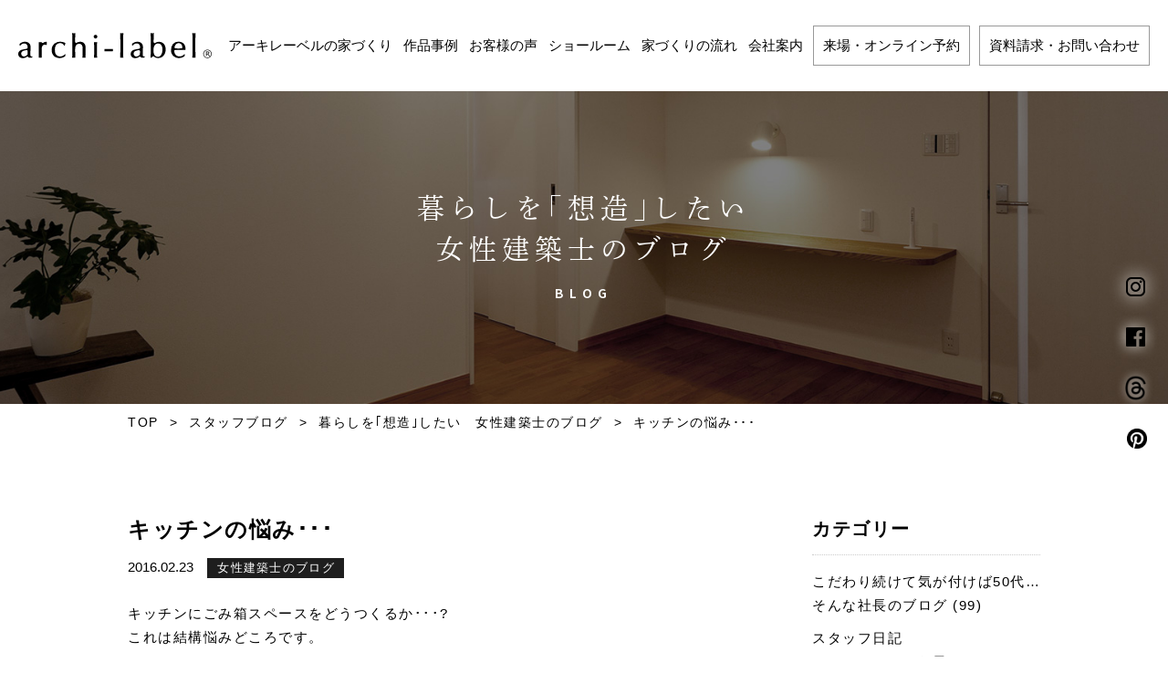

--- FILE ---
content_type: text/html; charset=UTF-8
request_url: https://archi-label.com/archiblog/2016/02/23/%E3%82%AD%E3%83%83%E3%83%81%E3%83%B3%E3%81%AE%E6%82%A9%E3%81%BF/
body_size: 14562
content:
<!DOCTYPE html>
<html dir="ltr" lang="ja">
<head>
<!-- Google Tag Manager -->
<script>(function(w,d,s,l,i){w[l]=w[l]||[];w[l].push({'gtm.start':
new Date().getTime(),event:'gtm.js'});var f=d.getElementsByTagName(s)[0],
j=d.createElement(s),dl=l!='dataLayer'?'&l='+l:'';j.async=true;j.src=
'https://www.googletagmanager.com/gtm.js?id='+i+dl;f.parentNode.insertBefore
(j,f);
})(window,document,'script','dataLayer','GTM-KJC84C4');</script>
<!-- End Google Tag Manager -->
<meta name="facebook-domain-verification" content="rcmj58tz8842maeqs91oga9k1xau6f" />
<meta charset="UTF-8">
<meta http-equiv="X-UA-Compatible" content="IE=edge">
<title>キッチンの悩み･･･ | 新潟市で重量木骨SE構法による耐震住宅 アーキレーベル｜株式会社 鈴木組｜archi-label</title>
	<style>img:is([sizes="auto" i], [sizes^="auto," i]) { contain-intrinsic-size: 3000px 1500px }</style>
	
		<!-- All in One SEO 4.9.0 - aioseo.com -->
	<meta name="description" content="キッチンにごみ箱スペースをどうつくるか･･･? これは結構悩みどころです。 キッチンで作業をしながらぱっと捨て" />
	<meta name="robots" content="max-snippet:-1, max-image-preview:large, max-video-preview:-1" />
	<link rel="canonical" href="https://archi-label.com/archiblog/2016/02/23/%e3%82%ad%e3%83%83%e3%83%81%e3%83%b3%e3%81%ae%e6%82%a9%e3%81%bf/" />
	<meta name="generator" content="All in One SEO (AIOSEO) 4.9.0" />
		<script type="application/ld+json" class="aioseo-schema">
			{"@context":"https:\/\/schema.org","@graph":[{"@type":"BreadcrumbList","@id":"https:\/\/archi-label.com\/archiblog\/2016\/02\/23\/%e3%82%ad%e3%83%83%e3%83%81%e3%83%b3%e3%81%ae%e6%82%a9%e3%81%bf\/#breadcrumblist","itemListElement":[{"@type":"ListItem","@id":"https:\/\/archi-label.com#listItem","position":1,"name":"\u30db\u30fc\u30e0","item":"https:\/\/archi-label.com","nextItem":{"@type":"ListItem","@id":"https:\/\/archi-label.com\/archiblog\/#listItem","name":"\u30b9\u30bf\u30c3\u30d5\u30d6\u30ed\u30b0"}},{"@type":"ListItem","@id":"https:\/\/archi-label.com\/archiblog\/#listItem","position":2,"name":"\u30b9\u30bf\u30c3\u30d5\u30d6\u30ed\u30b0","item":"https:\/\/archi-label.com\/archiblog\/","nextItem":{"@type":"ListItem","@id":"https:\/\/archi-label.com\/archiblog\/blog_category\/sekkei\/#listItem","name":"\u66ae\u3089\u3057\u3092\uff62\u60f3\u9020\uff63\u3057\u305f\u3044\u3000\u5973\u6027\u5efa\u7bc9\u58eb\u306e\u30d6\u30ed\u30b0"},"previousItem":{"@type":"ListItem","@id":"https:\/\/archi-label.com#listItem","name":"\u30db\u30fc\u30e0"}},{"@type":"ListItem","@id":"https:\/\/archi-label.com\/archiblog\/blog_category\/sekkei\/#listItem","position":3,"name":"\u66ae\u3089\u3057\u3092\uff62\u60f3\u9020\uff63\u3057\u305f\u3044\u3000\u5973\u6027\u5efa\u7bc9\u58eb\u306e\u30d6\u30ed\u30b0","item":"https:\/\/archi-label.com\/archiblog\/blog_category\/sekkei\/","nextItem":{"@type":"ListItem","@id":"https:\/\/archi-label.com\/archiblog\/2016\/02\/23\/%e3%82%ad%e3%83%83%e3%83%81%e3%83%b3%e3%81%ae%e6%82%a9%e3%81%bf\/#listItem","name":"\u30ad\u30c3\u30c1\u30f3\u306e\u60a9\u307f\uff65\uff65\uff65"},"previousItem":{"@type":"ListItem","@id":"https:\/\/archi-label.com\/archiblog\/#listItem","name":"\u30b9\u30bf\u30c3\u30d5\u30d6\u30ed\u30b0"}},{"@type":"ListItem","@id":"https:\/\/archi-label.com\/archiblog\/2016\/02\/23\/%e3%82%ad%e3%83%83%e3%83%81%e3%83%b3%e3%81%ae%e6%82%a9%e3%81%bf\/#listItem","position":4,"name":"\u30ad\u30c3\u30c1\u30f3\u306e\u60a9\u307f\uff65\uff65\uff65","previousItem":{"@type":"ListItem","@id":"https:\/\/archi-label.com\/archiblog\/blog_category\/sekkei\/#listItem","name":"\u66ae\u3089\u3057\u3092\uff62\u60f3\u9020\uff63\u3057\u305f\u3044\u3000\u5973\u6027\u5efa\u7bc9\u58eb\u306e\u30d6\u30ed\u30b0"}}]},{"@type":"Organization","@id":"https:\/\/archi-label.com\/#organization","name":"\u65b0\u6f5f\u5e02\u3067\u91cd\u91cf\u6728\u9aa8SE\u69cb\u6cd5\u306b\u3088\u308b\u8010\u9707\u4f4f\u5b85\u3000\u30a2\u30fc\u30ad\u30ec\u30fc\u30d9\u30eb\uff5c\u682a\u5f0f\u4f1a\u793e \u9234\u6728\u7d44\uff5carchi-label","description":"\u8010\u9707\u7b49\u7d1a3\u3001SE\u69cb\u6cd5\u3067\u958b\u653e\u7684\u306a\u5439\u304d\u629c\u3051\u3084\u30d3\u30eb\u30c9\u30a4\u30f3\u30ac\u30ec\u30fc\u30b8\u306e\u3042\u308b\u5bb6\u3092\u63d0\u6848\u3044\u305f\u3057\u307e\u3059\u3002\u65b0\u6f5f\u5e02\u3001\u65b0\u767a\u7530\u5e02\u306e\u6ce8\u6587\u4f4f\u5b85\u306a\u3089\u30a2\u30fc\u30ad\u30ec\u30fc\u30d9\u30eb(\u682a)\u9234\u6728\u7d44\u306b\u304a\u307e\u304b\u305b\u304f\u3060\u3055\u3044\u3002","url":"https:\/\/archi-label.com\/"},{"@type":"WebPage","@id":"https:\/\/archi-label.com\/archiblog\/2016\/02\/23\/%e3%82%ad%e3%83%83%e3%83%81%e3%83%b3%e3%81%ae%e6%82%a9%e3%81%bf\/#webpage","url":"https:\/\/archi-label.com\/archiblog\/2016\/02\/23\/%e3%82%ad%e3%83%83%e3%83%81%e3%83%b3%e3%81%ae%e6%82%a9%e3%81%bf\/","name":"\u30ad\u30c3\u30c1\u30f3\u306e\u60a9\u307f\uff65\uff65\uff65 | \u65b0\u6f5f\u5e02\u3067\u91cd\u91cf\u6728\u9aa8SE\u69cb\u6cd5\u306b\u3088\u308b\u8010\u9707\u4f4f\u5b85 \u30a2\u30fc\u30ad\u30ec\u30fc\u30d9\u30eb\uff5c\u682a\u5f0f\u4f1a\u793e \u9234\u6728\u7d44\uff5carchi-label","description":"\u30ad\u30c3\u30c1\u30f3\u306b\u3054\u307f\u7bb1\u30b9\u30da\u30fc\u30b9\u3092\u3069\u3046\u3064\u304f\u308b\u304b\uff65\uff65\uff65? \u3053\u308c\u306f\u7d50\u69cb\u60a9\u307f\u3069\u3053\u308d\u3067\u3059\u3002 \u30ad\u30c3\u30c1\u30f3\u3067\u4f5c\u696d\u3092\u3057\u306a\u304c\u3089\u3071\u3063\u3068\u6368\u3066","inLanguage":"ja","isPartOf":{"@id":"https:\/\/archi-label.com\/#website"},"breadcrumb":{"@id":"https:\/\/archi-label.com\/archiblog\/2016\/02\/23\/%e3%82%ad%e3%83%83%e3%83%81%e3%83%b3%e3%81%ae%e6%82%a9%e3%81%bf\/#breadcrumblist"},"image":{"@type":"ImageObject","url":"https:\/\/archi-label.com\/wp-content\/uploads\/2016\/02\/SZK20110426_182_web.jpg","@id":"https:\/\/archi-label.com\/archiblog\/2016\/02\/23\/%e3%82%ad%e3%83%83%e3%83%81%e3%83%b3%e3%81%ae%e6%82%a9%e3%81%bf\/#mainImage","width":611,"height":919},"primaryImageOfPage":{"@id":"https:\/\/archi-label.com\/archiblog\/2016\/02\/23\/%e3%82%ad%e3%83%83%e3%83%81%e3%83%b3%e3%81%ae%e6%82%a9%e3%81%bf\/#mainImage"},"datePublished":"2016-02-23T18:17:00+09:00","dateModified":"2016-02-23T18:17:00+09:00"},{"@type":"WebSite","@id":"https:\/\/archi-label.com\/#website","url":"https:\/\/archi-label.com\/","name":"\u65b0\u6f5f\u5e02\u3067\u91cd\u91cf\u6728\u9aa8SE\u69cb\u6cd5\u306b\u3088\u308b\u8010\u9707\u4f4f\u5b85\u3000\u30a2\u30fc\u30ad\u30ec\u30fc\u30d9\u30eb\uff5c\u682a\u5f0f\u4f1a\u793e \u9234\u6728\u7d44\uff5carchi-label","description":"\u8010\u9707\u7b49\u7d1a3\u3001SE\u69cb\u6cd5\u3067\u958b\u653e\u7684\u306a\u5439\u304d\u629c\u3051\u3084\u30d3\u30eb\u30c9\u30a4\u30f3\u30ac\u30ec\u30fc\u30b8\u306e\u3042\u308b\u5bb6\u3092\u63d0\u6848\u3044\u305f\u3057\u307e\u3059\u3002\u65b0\u6f5f\u5e02\u3001\u65b0\u767a\u7530\u5e02\u306e\u6ce8\u6587\u4f4f\u5b85\u306a\u3089\u30a2\u30fc\u30ad\u30ec\u30fc\u30d9\u30eb(\u682a)\u9234\u6728\u7d44\u306b\u304a\u307e\u304b\u305b\u304f\u3060\u3055\u3044\u3002","inLanguage":"ja","publisher":{"@id":"https:\/\/archi-label.com\/#organization"}}]}
		</script>
		<!-- All in One SEO -->

<link rel='dns-prefetch' href='//yubinbango.github.io' />
<link rel='dns-prefetch' href='//ajax.googleapis.com' />
<link rel='dns-prefetch' href='//stats.wp.com' />
<link rel='dns-prefetch' href='//v0.wordpress.com' />
<script type="text/javascript">
/* <![CDATA[ */
window._wpemojiSettings = {"baseUrl":"https:\/\/s.w.org\/images\/core\/emoji\/16.0.1\/72x72\/","ext":".png","svgUrl":"https:\/\/s.w.org\/images\/core\/emoji\/16.0.1\/svg\/","svgExt":".svg","source":{"concatemoji":"https:\/\/archi-label.com\/wp-includes\/js\/wp-emoji-release.min.js?ver=6.8.3"}};
/*! This file is auto-generated */
!function(s,n){var o,i,e;function c(e){try{var t={supportTests:e,timestamp:(new Date).valueOf()};sessionStorage.setItem(o,JSON.stringify(t))}catch(e){}}function p(e,t,n){e.clearRect(0,0,e.canvas.width,e.canvas.height),e.fillText(t,0,0);var t=new Uint32Array(e.getImageData(0,0,e.canvas.width,e.canvas.height).data),a=(e.clearRect(0,0,e.canvas.width,e.canvas.height),e.fillText(n,0,0),new Uint32Array(e.getImageData(0,0,e.canvas.width,e.canvas.height).data));return t.every(function(e,t){return e===a[t]})}function u(e,t){e.clearRect(0,0,e.canvas.width,e.canvas.height),e.fillText(t,0,0);for(var n=e.getImageData(16,16,1,1),a=0;a<n.data.length;a++)if(0!==n.data[a])return!1;return!0}function f(e,t,n,a){switch(t){case"flag":return n(e,"\ud83c\udff3\ufe0f\u200d\u26a7\ufe0f","\ud83c\udff3\ufe0f\u200b\u26a7\ufe0f")?!1:!n(e,"\ud83c\udde8\ud83c\uddf6","\ud83c\udde8\u200b\ud83c\uddf6")&&!n(e,"\ud83c\udff4\udb40\udc67\udb40\udc62\udb40\udc65\udb40\udc6e\udb40\udc67\udb40\udc7f","\ud83c\udff4\u200b\udb40\udc67\u200b\udb40\udc62\u200b\udb40\udc65\u200b\udb40\udc6e\u200b\udb40\udc67\u200b\udb40\udc7f");case"emoji":return!a(e,"\ud83e\udedf")}return!1}function g(e,t,n,a){var r="undefined"!=typeof WorkerGlobalScope&&self instanceof WorkerGlobalScope?new OffscreenCanvas(300,150):s.createElement("canvas"),o=r.getContext("2d",{willReadFrequently:!0}),i=(o.textBaseline="top",o.font="600 32px Arial",{});return e.forEach(function(e){i[e]=t(o,e,n,a)}),i}function t(e){var t=s.createElement("script");t.src=e,t.defer=!0,s.head.appendChild(t)}"undefined"!=typeof Promise&&(o="wpEmojiSettingsSupports",i=["flag","emoji"],n.supports={everything:!0,everythingExceptFlag:!0},e=new Promise(function(e){s.addEventListener("DOMContentLoaded",e,{once:!0})}),new Promise(function(t){var n=function(){try{var e=JSON.parse(sessionStorage.getItem(o));if("object"==typeof e&&"number"==typeof e.timestamp&&(new Date).valueOf()<e.timestamp+604800&&"object"==typeof e.supportTests)return e.supportTests}catch(e){}return null}();if(!n){if("undefined"!=typeof Worker&&"undefined"!=typeof OffscreenCanvas&&"undefined"!=typeof URL&&URL.createObjectURL&&"undefined"!=typeof Blob)try{var e="postMessage("+g.toString()+"("+[JSON.stringify(i),f.toString(),p.toString(),u.toString()].join(",")+"));",a=new Blob([e],{type:"text/javascript"}),r=new Worker(URL.createObjectURL(a),{name:"wpTestEmojiSupports"});return void(r.onmessage=function(e){c(n=e.data),r.terminate(),t(n)})}catch(e){}c(n=g(i,f,p,u))}t(n)}).then(function(e){for(var t in e)n.supports[t]=e[t],n.supports.everything=n.supports.everything&&n.supports[t],"flag"!==t&&(n.supports.everythingExceptFlag=n.supports.everythingExceptFlag&&n.supports[t]);n.supports.everythingExceptFlag=n.supports.everythingExceptFlag&&!n.supports.flag,n.DOMReady=!1,n.readyCallback=function(){n.DOMReady=!0}}).then(function(){return e}).then(function(){var e;n.supports.everything||(n.readyCallback(),(e=n.source||{}).concatemoji?t(e.concatemoji):e.wpemoji&&e.twemoji&&(t(e.twemoji),t(e.wpemoji)))}))}((window,document),window._wpemojiSettings);
/* ]]> */
</script>
<link rel='stylesheet' id='sbi_styles-css' href='https://archi-label.com/wp-content/plugins/instagram-feed-pro/css/sbi-styles.min.css?ver=6.9.0' type='text/css' media='all' />
<link rel='stylesheet' id='jquery-ui-css-css' href='//ajax.googleapis.com/ajax/libs/jqueryui/1.13.2/themes/smoothness/jquery-ui.css?ver=6.8.3' type='text/css' media='all' />
<style id='wp-emoji-styles-inline-css' type='text/css'>

	img.wp-smiley, img.emoji {
		display: inline !important;
		border: none !important;
		box-shadow: none !important;
		height: 1em !important;
		width: 1em !important;
		margin: 0 0.07em !important;
		vertical-align: -0.1em !important;
		background: none !important;
		padding: 0 !important;
	}
</style>
<link rel='stylesheet' id='wp-block-library-css' href='https://archi-label.com/wp-includes/css/dist/block-library/style.min.css?ver=6.8.3' type='text/css' media='all' />
<style id='classic-theme-styles-inline-css' type='text/css'>
/*! This file is auto-generated */
.wp-block-button__link{color:#fff;background-color:#32373c;border-radius:9999px;box-shadow:none;text-decoration:none;padding:calc(.667em + 2px) calc(1.333em + 2px);font-size:1.125em}.wp-block-file__button{background:#32373c;color:#fff;text-decoration:none}
</style>
<link rel='stylesheet' id='aioseo/css/src/vue/standalone/blocks/table-of-contents/global.scss-css' href='https://archi-label.com/wp-content/plugins/all-in-one-seo-pack/dist/Lite/assets/css/table-of-contents/global.e90f6d47.css?ver=4.9.0' type='text/css' media='all' />
<link rel='stylesheet' id='mediaelement-css' href='https://archi-label.com/wp-includes/js/mediaelement/mediaelementplayer-legacy.min.css?ver=4.2.17' type='text/css' media='all' />
<link rel='stylesheet' id='wp-mediaelement-css' href='https://archi-label.com/wp-includes/js/mediaelement/wp-mediaelement.min.css?ver=6.8.3' type='text/css' media='all' />
<style id='jetpack-sharing-buttons-style-inline-css' type='text/css'>
.jetpack-sharing-buttons__services-list{display:flex;flex-direction:row;flex-wrap:wrap;gap:0;list-style-type:none;margin:5px;padding:0}.jetpack-sharing-buttons__services-list.has-small-icon-size{font-size:12px}.jetpack-sharing-buttons__services-list.has-normal-icon-size{font-size:16px}.jetpack-sharing-buttons__services-list.has-large-icon-size{font-size:24px}.jetpack-sharing-buttons__services-list.has-huge-icon-size{font-size:36px}@media print{.jetpack-sharing-buttons__services-list{display:none!important}}.editor-styles-wrapper .wp-block-jetpack-sharing-buttons{gap:0;padding-inline-start:0}ul.jetpack-sharing-buttons__services-list.has-background{padding:1.25em 2.375em}
</style>
<style id='global-styles-inline-css' type='text/css'>
:root{--wp--preset--aspect-ratio--square: 1;--wp--preset--aspect-ratio--4-3: 4/3;--wp--preset--aspect-ratio--3-4: 3/4;--wp--preset--aspect-ratio--3-2: 3/2;--wp--preset--aspect-ratio--2-3: 2/3;--wp--preset--aspect-ratio--16-9: 16/9;--wp--preset--aspect-ratio--9-16: 9/16;--wp--preset--color--black: #000000;--wp--preset--color--cyan-bluish-gray: #abb8c3;--wp--preset--color--white: #ffffff;--wp--preset--color--pale-pink: #f78da7;--wp--preset--color--vivid-red: #cf2e2e;--wp--preset--color--luminous-vivid-orange: #ff6900;--wp--preset--color--luminous-vivid-amber: #fcb900;--wp--preset--color--light-green-cyan: #7bdcb5;--wp--preset--color--vivid-green-cyan: #00d084;--wp--preset--color--pale-cyan-blue: #8ed1fc;--wp--preset--color--vivid-cyan-blue: #0693e3;--wp--preset--color--vivid-purple: #9b51e0;--wp--preset--gradient--vivid-cyan-blue-to-vivid-purple: linear-gradient(135deg,rgba(6,147,227,1) 0%,rgb(155,81,224) 100%);--wp--preset--gradient--light-green-cyan-to-vivid-green-cyan: linear-gradient(135deg,rgb(122,220,180) 0%,rgb(0,208,130) 100%);--wp--preset--gradient--luminous-vivid-amber-to-luminous-vivid-orange: linear-gradient(135deg,rgba(252,185,0,1) 0%,rgba(255,105,0,1) 100%);--wp--preset--gradient--luminous-vivid-orange-to-vivid-red: linear-gradient(135deg,rgba(255,105,0,1) 0%,rgb(207,46,46) 100%);--wp--preset--gradient--very-light-gray-to-cyan-bluish-gray: linear-gradient(135deg,rgb(238,238,238) 0%,rgb(169,184,195) 100%);--wp--preset--gradient--cool-to-warm-spectrum: linear-gradient(135deg,rgb(74,234,220) 0%,rgb(151,120,209) 20%,rgb(207,42,186) 40%,rgb(238,44,130) 60%,rgb(251,105,98) 80%,rgb(254,248,76) 100%);--wp--preset--gradient--blush-light-purple: linear-gradient(135deg,rgb(255,206,236) 0%,rgb(152,150,240) 100%);--wp--preset--gradient--blush-bordeaux: linear-gradient(135deg,rgb(254,205,165) 0%,rgb(254,45,45) 50%,rgb(107,0,62) 100%);--wp--preset--gradient--luminous-dusk: linear-gradient(135deg,rgb(255,203,112) 0%,rgb(199,81,192) 50%,rgb(65,88,208) 100%);--wp--preset--gradient--pale-ocean: linear-gradient(135deg,rgb(255,245,203) 0%,rgb(182,227,212) 50%,rgb(51,167,181) 100%);--wp--preset--gradient--electric-grass: linear-gradient(135deg,rgb(202,248,128) 0%,rgb(113,206,126) 100%);--wp--preset--gradient--midnight: linear-gradient(135deg,rgb(2,3,129) 0%,rgb(40,116,252) 100%);--wp--preset--font-size--small: 13px;--wp--preset--font-size--medium: 20px;--wp--preset--font-size--large: 36px;--wp--preset--font-size--x-large: 42px;--wp--preset--spacing--20: 0.44rem;--wp--preset--spacing--30: 0.67rem;--wp--preset--spacing--40: 1rem;--wp--preset--spacing--50: 1.5rem;--wp--preset--spacing--60: 2.25rem;--wp--preset--spacing--70: 3.38rem;--wp--preset--spacing--80: 5.06rem;--wp--preset--shadow--natural: 6px 6px 9px rgba(0, 0, 0, 0.2);--wp--preset--shadow--deep: 12px 12px 50px rgba(0, 0, 0, 0.4);--wp--preset--shadow--sharp: 6px 6px 0px rgba(0, 0, 0, 0.2);--wp--preset--shadow--outlined: 6px 6px 0px -3px rgba(255, 255, 255, 1), 6px 6px rgba(0, 0, 0, 1);--wp--preset--shadow--crisp: 6px 6px 0px rgba(0, 0, 0, 1);}:where(.is-layout-flex){gap: 0.5em;}:where(.is-layout-grid){gap: 0.5em;}body .is-layout-flex{display: flex;}.is-layout-flex{flex-wrap: wrap;align-items: center;}.is-layout-flex > :is(*, div){margin: 0;}body .is-layout-grid{display: grid;}.is-layout-grid > :is(*, div){margin: 0;}:where(.wp-block-columns.is-layout-flex){gap: 2em;}:where(.wp-block-columns.is-layout-grid){gap: 2em;}:where(.wp-block-post-template.is-layout-flex){gap: 1.25em;}:where(.wp-block-post-template.is-layout-grid){gap: 1.25em;}.has-black-color{color: var(--wp--preset--color--black) !important;}.has-cyan-bluish-gray-color{color: var(--wp--preset--color--cyan-bluish-gray) !important;}.has-white-color{color: var(--wp--preset--color--white) !important;}.has-pale-pink-color{color: var(--wp--preset--color--pale-pink) !important;}.has-vivid-red-color{color: var(--wp--preset--color--vivid-red) !important;}.has-luminous-vivid-orange-color{color: var(--wp--preset--color--luminous-vivid-orange) !important;}.has-luminous-vivid-amber-color{color: var(--wp--preset--color--luminous-vivid-amber) !important;}.has-light-green-cyan-color{color: var(--wp--preset--color--light-green-cyan) !important;}.has-vivid-green-cyan-color{color: var(--wp--preset--color--vivid-green-cyan) !important;}.has-pale-cyan-blue-color{color: var(--wp--preset--color--pale-cyan-blue) !important;}.has-vivid-cyan-blue-color{color: var(--wp--preset--color--vivid-cyan-blue) !important;}.has-vivid-purple-color{color: var(--wp--preset--color--vivid-purple) !important;}.has-black-background-color{background-color: var(--wp--preset--color--black) !important;}.has-cyan-bluish-gray-background-color{background-color: var(--wp--preset--color--cyan-bluish-gray) !important;}.has-white-background-color{background-color: var(--wp--preset--color--white) !important;}.has-pale-pink-background-color{background-color: var(--wp--preset--color--pale-pink) !important;}.has-vivid-red-background-color{background-color: var(--wp--preset--color--vivid-red) !important;}.has-luminous-vivid-orange-background-color{background-color: var(--wp--preset--color--luminous-vivid-orange) !important;}.has-luminous-vivid-amber-background-color{background-color: var(--wp--preset--color--luminous-vivid-amber) !important;}.has-light-green-cyan-background-color{background-color: var(--wp--preset--color--light-green-cyan) !important;}.has-vivid-green-cyan-background-color{background-color: var(--wp--preset--color--vivid-green-cyan) !important;}.has-pale-cyan-blue-background-color{background-color: var(--wp--preset--color--pale-cyan-blue) !important;}.has-vivid-cyan-blue-background-color{background-color: var(--wp--preset--color--vivid-cyan-blue) !important;}.has-vivid-purple-background-color{background-color: var(--wp--preset--color--vivid-purple) !important;}.has-black-border-color{border-color: var(--wp--preset--color--black) !important;}.has-cyan-bluish-gray-border-color{border-color: var(--wp--preset--color--cyan-bluish-gray) !important;}.has-white-border-color{border-color: var(--wp--preset--color--white) !important;}.has-pale-pink-border-color{border-color: var(--wp--preset--color--pale-pink) !important;}.has-vivid-red-border-color{border-color: var(--wp--preset--color--vivid-red) !important;}.has-luminous-vivid-orange-border-color{border-color: var(--wp--preset--color--luminous-vivid-orange) !important;}.has-luminous-vivid-amber-border-color{border-color: var(--wp--preset--color--luminous-vivid-amber) !important;}.has-light-green-cyan-border-color{border-color: var(--wp--preset--color--light-green-cyan) !important;}.has-vivid-green-cyan-border-color{border-color: var(--wp--preset--color--vivid-green-cyan) !important;}.has-pale-cyan-blue-border-color{border-color: var(--wp--preset--color--pale-cyan-blue) !important;}.has-vivid-cyan-blue-border-color{border-color: var(--wp--preset--color--vivid-cyan-blue) !important;}.has-vivid-purple-border-color{border-color: var(--wp--preset--color--vivid-purple) !important;}.has-vivid-cyan-blue-to-vivid-purple-gradient-background{background: var(--wp--preset--gradient--vivid-cyan-blue-to-vivid-purple) !important;}.has-light-green-cyan-to-vivid-green-cyan-gradient-background{background: var(--wp--preset--gradient--light-green-cyan-to-vivid-green-cyan) !important;}.has-luminous-vivid-amber-to-luminous-vivid-orange-gradient-background{background: var(--wp--preset--gradient--luminous-vivid-amber-to-luminous-vivid-orange) !important;}.has-luminous-vivid-orange-to-vivid-red-gradient-background{background: var(--wp--preset--gradient--luminous-vivid-orange-to-vivid-red) !important;}.has-very-light-gray-to-cyan-bluish-gray-gradient-background{background: var(--wp--preset--gradient--very-light-gray-to-cyan-bluish-gray) !important;}.has-cool-to-warm-spectrum-gradient-background{background: var(--wp--preset--gradient--cool-to-warm-spectrum) !important;}.has-blush-light-purple-gradient-background{background: var(--wp--preset--gradient--blush-light-purple) !important;}.has-blush-bordeaux-gradient-background{background: var(--wp--preset--gradient--blush-bordeaux) !important;}.has-luminous-dusk-gradient-background{background: var(--wp--preset--gradient--luminous-dusk) !important;}.has-pale-ocean-gradient-background{background: var(--wp--preset--gradient--pale-ocean) !important;}.has-electric-grass-gradient-background{background: var(--wp--preset--gradient--electric-grass) !important;}.has-midnight-gradient-background{background: var(--wp--preset--gradient--midnight) !important;}.has-small-font-size{font-size: var(--wp--preset--font-size--small) !important;}.has-medium-font-size{font-size: var(--wp--preset--font-size--medium) !important;}.has-large-font-size{font-size: var(--wp--preset--font-size--large) !important;}.has-x-large-font-size{font-size: var(--wp--preset--font-size--x-large) !important;}
:where(.wp-block-post-template.is-layout-flex){gap: 1.25em;}:where(.wp-block-post-template.is-layout-grid){gap: 1.25em;}
:where(.wp-block-columns.is-layout-flex){gap: 2em;}:where(.wp-block-columns.is-layout-grid){gap: 2em;}
:root :where(.wp-block-pullquote){font-size: 1.5em;line-height: 1.6;}
</style>
<link rel='stylesheet' id='contact-form-7-css' href='https://archi-label.com/wp-content/plugins/contact-form-7/includes/css/styles.css?ver=6.1.3' type='text/css' media='all' />
<link rel='stylesheet' id='theme-normalize-css' href='https://archi-label.com/wp-content/themes/archi-label/css/normalize.css?ver=6.8.3' type='text/css' media='all' />
<link rel='stylesheet' id='theme-common-css' href='https://archi-label.com/wp-content/themes/archi-label/css/common.css?ver=6.8.3' type='text/css' media='all' />
<link rel='stylesheet' id='theme-css' href='https://archi-label.com/wp-content/themes/archi-label/style.css?ver=20220428' type='text/css' media='all' />
<link rel='stylesheet' id='entry-style-css' href='https://archi-label.com/wp-content/themes/archi-label/css/entry.css?ver=6.8.3' type='text/css' media='all' />
<link rel='stylesheet' id='jquery.mmenu.all-css' href='https://archi-label.com/wp-content/themes/archi-label/scripts/mmenu/jquery.mmenu.all.css?ver=6.8.3' type='text/css' media='screen' />
<link rel='stylesheet' id='for-jquery.mmenu-css' href='https://archi-label.com/wp-content/themes/archi-label/scripts/mmenu/for-jquery.mmenu.css?ver=6.8.3' type='text/css' media='screen' />
<script type="text/javascript" src="https://archi-label.com/wp-includes/js/jquery/jquery.min.js?ver=3.7.1" id="jquery-core-js"></script>
<script type="text/javascript" src="https://archi-label.com/wp-includes/js/jquery/jquery-migrate.min.js?ver=3.4.1" id="jquery-migrate-js"></script>
<script type="text/javascript" src="//ajax.googleapis.com/ajax/libs/jqueryui/1.13.2/jquery-ui.min.js?ver=6.8.3" id="jquery-ui-js"></script>
<script type="text/javascript" src="//ajax.googleapis.com/ajax/libs/jqueryui/1/i18n/jquery.ui.datepicker-ja.min.js?ver=6.8.3" id="jquery.ui.datepicker-ja-js"></script>
<link rel="https://api.w.org/" href="https://archi-label.com/wp-json/" /><link rel="alternate" title="JSON" type="application/json" href="https://archi-label.com/wp-json/wp/v2/archiblog/30203" /><link rel="EditURI" type="application/rsd+xml" title="RSD" href="https://archi-label.com/xmlrpc.php?rsd" />
<meta name="generator" content="WordPress 6.8.3" />
<link rel="alternate" title="oEmbed (JSON)" type="application/json+oembed" href="https://archi-label.com/wp-json/oembed/1.0/embed?url=https%3A%2F%2Farchi-label.com%2Farchiblog%2F2016%2F02%2F23%2F%25e3%2582%25ad%25e3%2583%2583%25e3%2583%2581%25e3%2583%25b3%25e3%2581%25ae%25e6%2582%25a9%25e3%2581%25bf%2F" />
<link rel="alternate" title="oEmbed (XML)" type="text/xml+oembed" href="https://archi-label.com/wp-json/oembed/1.0/embed?url=https%3A%2F%2Farchi-label.com%2Farchiblog%2F2016%2F02%2F23%2F%25e3%2582%25ad%25e3%2583%2583%25e3%2583%2581%25e3%2583%25b3%25e3%2581%25ae%25e6%2582%25a9%25e3%2581%25bf%2F&#038;format=xml" />
	<style>img#wpstats{display:none}</style>
		<link rel="icon" href="https://archi-label.com/wp-content/uploads/2018/12/cropped-favicon-32x32.png" sizes="32x32" />
<link rel="icon" href="https://archi-label.com/wp-content/uploads/2018/12/cropped-favicon-192x192.png" sizes="192x192" />
<link rel="apple-touch-icon" href="https://archi-label.com/wp-content/uploads/2018/12/cropped-favicon-180x180.png" />
<meta name="msapplication-TileImage" content="https://archi-label.com/wp-content/uploads/2018/12/cropped-favicon-270x270.png" />
<script>
(function($){

  var pcView = 1200,
      spView = 480,
      view   = (navigator.userAgent.indexOf('iPhone') > 0 || navigator.userAgent.indexOf('iPod') > 0 || (navigator.userAgent.indexOf('Android') > 0 && navigator.userAgent.indexOf('Mobile') > 0)) ? spView : pcView;

  $('meta[name="viewport"]').remove();
  $('head')
    .prepend('<meta name="viewport" content="width=' + view + '">')
    .append('<style>@-ms-viewport { width: device-width; } /* windows pc (IE) - DO NOT FIX */@media screen and (max-width: ' + pcView + 'px) {@-ms-viewport { width: ' + pcView + 'px; } /* for windows tablet */}@media screen and (max-width: ' + spView + 'px) {@-ms-viewport { width: ' + pcView  + 'px; } /* for windows phone */}</style>');

})(jQuery);
</script>
<link rel="stylesheet" href="//maxcdn.bootstrapcdn.com/font-awesome/4.7.0/css/font-awesome.min.css">

<link rel="stylesheet" href="https://archi-label.com/wp-content/themes/archi-label/css/magic.css">

<link href="https://fonts.googleapis.com/css?family=Source+Sans+Pro:600" rel="stylesheet">

<script>
	(function(d) {
		var config = {
			kitId: 'dji8zyz',
			scriptTimeout: 3000,
			async: true
		},
		h=d.documentElement,t=setTimeout(function(){h.className=h.className.replace(/\bwf-loading\b/g,"")+" wf-inactive";},config.scriptTimeout),tk=d.createElement("script"),f=false,s=d.getElementsByTagName("script")[0],a;h.className+=" wf-loading";tk.src='https://use.typekit.net/'+config.kitId+'.js';tk.async=true;tk.onload=tk.onreadystatechange=function(){a=this.readyState;if(f||a&&a!="complete"&&a!="loaded")return;f=true;clearTimeout(t);try{Typekit.load(config)}catch(e){}};s.parentNode.insertBefore(tk,s)
	})(document);
</script>


</head>

<body data-rsssl=1 class="wp-singular archiblog-template-default single single-archiblog postid-30203 wp-theme-archi-label">
<!-- Google Tag Manager (noscript) -->
<noscript><iframe src="https://www.googletagmanager.com/ns.html?id=GTM-KJC84C4" height="0" width="0" style="display:none;visibility:hidden"></iframe></noscript>
<!-- End Google Tag Manager (noscript) -->

<div id="wrapper" class="header-fix">



<script>
jQuery(function($){
	var winH = $(window).height();
	var headerH = $( '#header' ).outerHeight( false );
	var target = $( '#site-fv' );
	if ( target.length ) {
		$( '#site-fv' ).css({
			'height': winH - headerH
		});
	}
	$(window).on('load', function(){
		if ( $('#fv-char').length ) {
			$('#fv-char').addClass('magictime vanishIn');
		}
	});
});
</script>

<div id="sp-menu">
<ul id="menu-mobile-menu" class="menu"><li id="menu-item-31304" class="menu-item menu-item-type-post_type menu-item-object-page menu-item-home menu-item-31304"><a href="https://archi-label.com/">トップ</a></li>
<li id="menu-item-31308" class="menu-item menu-item-type-custom menu-item-object-custom menu-item-has-children menu-item-31308"><a href="http://#">アーキレーベルの家づくり</a>
<ul class="sub-menu">
	<li id="menu-item-31965" class="menu-item menu-item-type-post_type menu-item-object-page menu-item-31965"><a href="https://archi-label.com/strength/">たとえば、強さ。</a></li>
	<li id="menu-item-31964" class="menu-item menu-item-type-post_type menu-item-object-page menu-item-31964"><a href="https://archi-label.com/design/">たとえば、美しさ。</a></li>
	<li id="menu-item-31963" class="menu-item menu-item-type-post_type menu-item-object-page menu-item-31963"><a href="https://archi-label.com/function/">たとえば、機能性。</a></li>
</ul>
</li>
<li id="menu-item-31309" class="menu-item menu-item-type-post_type_archive menu-item-object-works menu-item-31309"><a href="https://archi-label.com/works/">作品事例</a></li>
<li id="menu-item-31306" class="menu-item menu-item-type-post_type_archive menu-item-object-voice menu-item-31306"><a href="https://archi-label.com/voice/">お客様の声</a></li>
<li id="menu-item-31293" class="menu-item menu-item-type-post_type menu-item-object-page menu-item-31293"><a href="https://archi-label.com/showroom/">ショールーム</a></li>
<li id="menu-item-31300" class="menu-item menu-item-type-post_type menu-item-object-page menu-item-31300"><a href="https://archi-label.com/flow/">家づくりの流れ</a></li>
<li id="menu-item-31299" class="menu-item menu-item-type-post_type menu-item-object-page menu-item-31299"><a href="https://archi-label.com/company/">会社案内</a></li>
<li id="menu-item-31296" class="menu-item menu-item-type-post_type menu-item-object-page menu-item-31296"><a href="https://archi-label.com/reservation/">来場・オンライン予約</a></li>
<li id="menu-item-31297" class="menu-item menu-item-type-post_type menu-item-object-page menu-item-31297"><a href="https://archi-label.com/contact/">お問い合わせ</a></li>
<li id="menu-item-39008" class="menu-item menu-item-type-post_type menu-item-object-page menu-item-39008"><a href="https://archi-label.com/recruit/">採用情報</a></li>
<li class="menu-item bnr-sdgs sp-only"><a href="https://archi-label.com/sdgs/"><img src="https://archi-label.com/wp-content/themes/archi-label/images/home/bnr_sdgs.png" alt="SUSTAINABLE DEVELOPMENT GOALS"></a></li></ul></div>



<header id="header">
	<div id="header-content" class="clearfix">
				<div id="site-title">
			<a href="https://archi-label.com" rel="home" class="img-box"><img src="https://archi-label.com/wp-content/themes/archi-label/images/common/logo_05.svg" alt="新潟市で重量木骨SE構法による耐震住宅　アーキレーベル｜株式会社 鈴木組｜archi-label"></a>
		</div>
		<nav id="gnav" class="pc-only">
			<ul id="menu-header-menu" class="floatlist"><li id="menu-item-30853" class="noclick menu-item menu-item-type-custom menu-item-object-custom menu-item-has-children menu-item-30853"><a href="#">アーキレーベルの家づくり</a>
<ul class="sub-menu">
	<li id="menu-item-31968" class="menu-item menu-item-type-post_type menu-item-object-page menu-item-31968"><a href="https://archi-label.com/strength/">たとえば、強さ。</a></li>
	<li id="menu-item-31967" class="menu-item menu-item-type-post_type menu-item-object-page menu-item-31967"><a href="https://archi-label.com/design/">たとえば、美しさ。</a></li>
	<li id="menu-item-31966" class="menu-item menu-item-type-post_type menu-item-object-page menu-item-31966"><a href="https://archi-label.com/function/">たとえば、機能性。</a></li>
</ul>
</li>
<li id="menu-item-30803" class="menu-item menu-item-type-post_type_archive menu-item-object-works menu-item-30803"><a href="https://archi-label.com/works/">作品事例</a></li>
<li id="menu-item-12489" class="menu-item menu-item-type-post_type_archive menu-item-object-voice menu-item-12489"><a href="https://archi-label.com/voice/">お客様の声</a></li>
<li id="menu-item-31196" class="menu-item menu-item-type-post_type menu-item-object-page menu-item-31196"><a href="https://archi-label.com/showroom/">ショールーム</a></li>
<li id="menu-item-12490" class="menu-item menu-item-type-post_type menu-item-object-page menu-item-12490"><a href="https://archi-label.com/flow/">家づくりの流れ</a></li>
<li id="menu-item-12491" class="menu-item menu-item-type-post_type menu-item-object-page menu-item-12491"><a href="https://archi-label.com/company/">会社案内</a></li>
<li id="menu-item-12492" class="h-btn menu-item menu-item-type-post_type menu-item-object-page menu-item-12492"><a href="https://archi-label.com/reservation/">来場・オンライン予約</a></li>
<li id="menu-item-12493" class="h-btn menu-item menu-item-type-post_type menu-item-object-page menu-item-12493"><a href="https://archi-label.com/contact/">資料請求・お問い合わせ</a></li>
</ul>		</nav>
		<a href="#sp-menu" class="hamburger"><span class="hamburger__icon"></span></a>
	</div><!-- #header-content -->
</header>

<div id="side-sns">
	<div class="icon"><a href="https://www.instagram.com/archilabel_suzukigumi/" class="img-box"><img src="https://archi-label.com/wp-content/themes/archi-label/images/common/icon_insta_02.png" alt="Instagram"></a></div>
	<div class="icon"><a href="https://www.facebook.com/suzukigumi/" class="img-box"><img src="https://archi-label.com/wp-content/themes/archi-label/images/common/icon_facebook_01.png" alt="facebook"></a></div>
	<div class="icon"><a href="https://www.threads.net/@archilabel_suzukigumi" class="img-box"><img src="https://archi-label.com/wp-content/themes/archi-label/images/common/icon_threads_01.png" alt="threads"></a></div>
	<div class="icon pintreset"><a href="https://www.pinterest.jp/archilabel_suzukigumi/" class="img-box"><img src="https://archi-label.com/wp-content/themes/archi-label/images/common/icon_pintrest_01.png" alt="pintrest"></a></div>
</div>

<div id="main" class="clearfix">


<h1 class="page-type-band staff-type-band">
	<div class="ja">暮らしを｢想造｣したい<br>女性建築士のブログ</div>
	<div class="en">BLOG</div>
</h1>

<div class="breadcrumbs">
	<div class="content-width">
		<!-- Breadcrumb NavXT 7.4.1 -->
<span property="itemListElement" typeof="ListItem"><a property="item" typeof="WebPage" title="Go to 新潟市で重量木骨SE構法による耐震住宅　アーキレーベル｜株式会社 鈴木組｜archi-label." href="https://archi-label.com" class="home"><span property="name">TOP</span></a><meta property="position" content="1"></span><span class="bread-arrow">&gt;</span><span property="itemListElement" typeof="ListItem"><a property="item" typeof="WebPage" title="Go to スタッフブログ." href="https://archi-label.com/archiblog/" class="archive post-archiblog-archive"><span property="name">スタッフブログ</span></a><meta property="position" content="2"></span><span class="bread-arrow">&gt;</span><span property="itemListElement" typeof="ListItem"><a property="item" typeof="WebPage" title="Go to the 暮らしを｢想造｣したい　女性建築士のブログ ブログカテゴリー archives." href="https://archi-label.com/archiblog/blog_category/sekkei/" class="taxonomy blog_category"><span property="name">暮らしを｢想造｣したい　女性建築士のブログ</span></a><meta property="position" content="3"></span><span class="bread-arrow">&gt;</span><span class="post post-archiblog current-item">キッチンの悩み･･･</span>	</div>
</div><!-- #breadcrumbs -->

<div class="post-wrapper single-post content-width clearfix">
	<div id="container">
		<div id="content" role="main">
			
							
				<article id="post-30203" class="post-30203 archiblog type-archiblog status-publish has-post-thumbnail hentry blog_category-sekkei">
					<h1 class="entry-title">キッチンの悩み･･･</h1>
					<div class="entry-meta">
						<span class="post-date">2016.02.23</span>
						<div class="catlist">
							<a href="https://archi-label.com/archiblog/blog_category/sekkei/" class="cat-item-11">女性建築士のブログ</a>						</div>
					</div><!-- .entry-meta -->
					<div class="entry-content">
						<p>キッチンにごみ箱スペースをどうつくるか･･･?<br />
これは結構悩みどころです。</p>
<p>キッチンで作業をしながらぱっと捨てられて、終わったあとはぱっと見えないところにごみ箱を収納したい･･･<br />
そんなお悩み解決策としてご提案しているのが･･･<br />
<span id="more-30203"></span><br />
<strong>キッチンのシンク下を活用する</strong>。<br />
<img fetchpriority="high" decoding="async" class="alignnone size-medium wp-image-6823" src="https://archi-label.com/wp-content/uploads/2016/02/SZK20110426_182_web-199x300.jpg" alt="SZK20110426_182_web" width="199" height="300" srcset="https://archi-label.com/wp-content/uploads/2016/02/SZK20110426_182_web-199x300.jpg 199w, https://archi-label.com/wp-content/uploads/2016/02/SZK20110426_182_web-465x700.jpg 465w, https://archi-label.com/wp-content/uploads/2016/02/SZK20110426_182_web.jpg 611w" sizes="(max-width: 199px) 100vw, 199px" /><br />
90㎝幅のオープンスペース。お好みのごみ箱をいくつか置いておくのに便利です。<br />
シンクから生ごみもさっと捨てやすいですね。</p>
<p>キッチンメーカー付属品のごみ箱もあります。<br />
<img decoding="async" class="alignnone size-medium wp-image-6824" src="https://archi-label.com/wp-content/uploads/2016/02/SZKG20121109_092L_web-200x300.jpg" alt="SZKG20121109_092L_web" width="200" height="300" srcset="https://archi-label.com/wp-content/uploads/2016/02/SZKG20121109_092L_web-200x300.jpg 200w, https://archi-label.com/wp-content/uploads/2016/02/SZKG20121109_092L_web-682x1024.jpg 682w, https://archi-label.com/wp-content/uploads/2016/02/SZKG20121109_092L_web-466x700.jpg 466w, https://archi-label.com/wp-content/uploads/2016/02/SZKG20121109_092L_web.jpg 709w" sizes="(max-width: 200px) 100vw, 200px" /><br />
グレーのワゴン1台につき、ごみ箱とカゴがついているので、全部で４種類のごみをストックできます。<br />
ただし、シンク下にごみ箱を持ってくる場合は『ザル』とか『ボウル』とかをしまう収納スペースも少なくなってしまうので、背面で収納部分を増やすなどの対策が必要です。</p>
<p>他には･･･<br />
<strong>背面収納を活用する</strong>。<br />
<img decoding="async" class="size-medium wp-image-6825" src="https://archi-label.com/wp-content/uploads/2016/02/PICT7720-225x300.jpg" alt="KONICA MINOLTA DIGITAL CAMERA" width="225" height="300" srcset="https://archi-label.com/wp-content/uploads/2016/02/PICT7720-225x300.jpg 225w, https://archi-label.com/wp-content/uploads/2016/02/PICT7720-768x1024.jpg 768w, https://archi-label.com/wp-content/uploads/2016/02/PICT7720.jpg 960w, https://archi-label.com/wp-content/uploads/2016/02/PICT7720-525x700.jpg 525w" sizes="(max-width: 225px) 100vw, 225px" /><br />
この方法が最も一般的ですが、これも背面側の収納量を要検討！ですね。</p>
<p>また、少し広めのキッチンでは、作業台のスペースなどをつくることができますが･･･<br />
<img loading="lazy" decoding="async" class="alignnone size-medium wp-image-6826" src="https://archi-label.com/wp-content/uploads/2016/02/IMG_2290-225x300.jpg" alt="IMG_2290" width="225" height="300" srcset="https://archi-label.com/wp-content/uploads/2016/02/IMG_2290-225x300.jpg 225w, https://archi-label.com/wp-content/uploads/2016/02/IMG_2290-768x1024.jpg 768w, https://archi-label.com/wp-content/uploads/2016/02/IMG_2290-960x1280.jpg 960w, https://archi-label.com/wp-content/uploads/2016/02/IMG_2290-525x700.jpg 525w" sizes="auto, (max-width: 225px) 100vw, 225px" /><br />
<strong>その作業台の下をオープンにして</strong>ごみ箱スペースにすることもできます。<br />
(ここのお宅は、キッチンのシンク脇にもごみ箱スペースをつくっています。)</p>
<p>ちなみに、この作業台はアーキレーベルオリジナルで制作したもので･･･<br />
キッチンの壁とお揃いのモザイクタイルを使っています。<br />
<img loading="lazy" decoding="async" class="alignnone size-medium wp-image-6827" src="https://archi-label.com/wp-content/uploads/2016/02/SZKG20140401_242_web-300x200.jpg" alt="SZKG20140401_242_web" width="300" height="200" srcset="https://archi-label.com/wp-content/uploads/2016/02/SZKG20140401_242_web-300x200.jpg 300w, https://archi-label.com/wp-content/uploads/2016/02/SZKG20140401_242_web-768x511.jpg 768w, https://archi-label.com/wp-content/uploads/2016/02/SZKG20140401_242_web-960x639.jpg 960w, https://archi-label.com/wp-content/uploads/2016/02/SZKG20140401_242_web-700x466.jpg 700w, https://archi-label.com/wp-content/uploads/2016/02/SZKG20140401_242_web.jpg 1007w" sizes="auto, (max-width: 300px) 100vw, 300px" /><br />
お弁当のおかずを詰める時に活躍しているようです(^o^)</p>
<p>他にもキッチンメーカーの新商品で、<strong>シンクの横のスペースにごみ箱付きキャビネットを設置できるタイプ</strong>もあります。<br />
今後実例としてご紹介したいと思います！<br />
<img loading="lazy" decoding="async" class="alignnone size-medium wp-image-6832" src="https://archi-label.com/wp-content/uploads/2016/02/SZK20140204_249_web-200x300.jpg" alt="SZK20140204_249_web" width="200" height="300" srcset="https://archi-label.com/wp-content/uploads/2016/02/SZK20140204_249_web-200x300.jpg 200w, https://archi-label.com/wp-content/uploads/2016/02/SZK20140204_249_web-682x1024.jpg 682w, https://archi-label.com/wp-content/uploads/2016/02/SZK20140204_249_web-466x700.jpg 466w, https://archi-label.com/wp-content/uploads/2016/02/SZK20140204_249_web.jpg 709w" sizes="auto, (max-width: 200px) 100vw, 200px" /><br />
ごみ箱と一口にいっても、プラスチックゴミや缶、びん、ペットボトル、紙ごみから、牛乳パックリサイクルまで･･･<br />
分別＆リサイクルの今の時代は、ごみ箱の数を数え上げたらきりがないのですが(^_^;)<br />
空間に余裕があれば、パントリーやキッチン近くにクロークをつくって、それら分別ゴミの仮置き場に利用するとよいですね(^.^)</p>
<p>Suzuki</p>
					</div>
				</article>
				
				<div id="nav-below" class="navigation clearfix">
					<div class="nav-previous"><a href="https://archi-label.com/archiblog/2016/02/25/%e5%a5%bd%e3%81%8d%e3%81%aa%e3%83%a2%e3%83%8e%e3%82%92%e9%95%b7%e3%81%8f%e4%bd%bf%e3%81%84%e7%b6%9a%e3%81%91%e3%81%9f%e3%81%84%ef%bd%a5%ef%bd%a5%ef%bd%a5/" rel="next"><span class="meta-nav">&larr;</span> 前の記事</a></div>
					<div class="nav-next"><a href="https://archi-label.com/archiblog/2016/02/17/%e3%81%a8%e3%81%93%e3%82%8d%e3%81%a7%e3%80%81%e5%89%8d%e5%9b%9e%e3%81%ae%ef%bd%a5%ef%bd%a5%ef%bd%a5/" rel="prev">次の記事 <span class="meta-nav">&rarr;</span></a></div>
				</div><!-- #nav-below -->
				
						
		</div><!-- #content -->
	</div><!-- #container -->
	<aside id="sidebar">

	
			<div class="side-category">
			<h2 class="side-title">カテゴリー</h2>
			<ul class="category-list">
																			<li class="cat-item"><a href="https://archi-label.com/archiblog/blog_category/shacho/">こだわり続けて気が付けば50代…<br>そんな社長のブログ</a> (99)</li>
											<li class="cat-item"><a href="https://archi-label.com/archiblog/blog_category/jimu/">スタッフ日記<br>アーキレーベルな日々</a> (130)</li>
											<li class="cat-item"><a href="https://archi-label.com/archiblog/blog_category/sekkei/">暮らしを｢想造｣したい<br>女性建築士のブログ</a> (164)</li>
											<li class="cat-item"><a href="https://archi-label.com/archiblog/blog_category/genba/">現場施工日記<br>アーキレーベルクオリティ</a> (313)</li>
												</ul>
		</div>
	
	
</aside></div>

</div><!-- #main -->
<div class="f-inquiry admin">
	<div class="inquiry-column reservation">
		<a href="https://archi-label.com/reservation">
			<div class="en source-sans">RESERVATION</div>
			<div class="ja shueimin-l">来場・オンライン予約</div>
		</a>
	</div>
	<div class="inquiry-column contact">
		<a href="https://archi-label.com/contact">
			<div class="en source-sans">CONTACT FORM</div>
			<div class="ja shueimin-l">お問い合わせ・資料請求</div>
		</a>
	</div>
	<div class="inquiry-column recruit">
		<a href="https://archi-label.com/recruit">
			<div class="en source-sans">RECRUIT</div>
			<div class="ja shueimin-l">採用情報</div>
		</a>
	</div>
</div>

<footer id="footer">
	<div id="footer-content">
		<div class="inner content-width">
			<ul class="banner-list">
				<li><a href="https://www.mokkotsu.com/" class="img-box"><img src="https://archi-label.com/wp-content/themes/archi-label/images/common/banner_01.jpg" alt="重量気骨の家 耐震構法 SE構法"></a></li>
				<li><a href="https://www.youtube.com/watch?v=0ZIEyHl9sh0" class="img-box"><img src="https://archi-label.com/wp-content/themes/archi-label/images/common/banner_04.png" alt="構造から考える家づくり SE構法ガイドムービー"></a></li>
				<li><a href="https://www.houzz.jp/pro/suzuki-gumi" class="img-box"><img src="https://archi-label.com/wp-content/themes/archi-label/images/common/banner_03.jpg" alt="houzz"></a></li>
			</ul>
			<div class="f-info clearfix">
				<div class="f-company">
					<p class="catch-phrase">ここちよい暮らし、タイムレスなデザイン</p>
					<div class="logo img-box"><a href="https://archi-label.com"><img src="https://archi-label.com/wp-content/themes/archi-label/images/common/logo_03.png" alt="archi-label"></a></div>
					<div class="address">アーキレーベル<br>新潟県新潟市北区内島見5177番地5</div>
					<div class="tel">
						<div class="number"><a href="tel:025-384-4155">TEL.025-384-4155</a></div>
						<div class="time">受付時間：8:00～17:00（第2土・日・祝日を除く）</div>
					</div>
					<div class="f-bnr-list pc-only">
						<div class="f-bnr"><a href="https://archi-label.com/sdgs/" class="img-box"><img src="https://archi-label.com/wp-content/themes/archi-label/images/common/f_bnr_sdgs_02.png" alt="SDGs"></a></div>
						<div class="f-bnr"><a href="https://archi-label.com/sdgs/#sdgs-niful" class="img-box"><img src="https://archi-label.com/wp-content/themes/archi-label/images/common/f_bnr_niful_02.png" alt="ニーフル"></a></div>
					</div>
				</div>
				<div class="f-link">
					<ul class="link-column">
						<li class="icon-arrow"><a href="https://archi-label.com">トップページ</a></li>
						<li class="icon-arrow"><a href="https://archi-label.com/event-news/news/">新着情報</a></li>
						<li class="icon-arrow"><a href="https://archi-label.com/archiblog/">ブログ</a></li>
						<li><a href="https://archi-label.com/archiblog/blog_category/shacho/">社長のブログ</a></li>
						<li><a href="https://archi-label.com/archiblog/blog_category/sekkei/">女性建築士のブログ</a></li>
						<li><a href="https://archi-label.com/archiblog/blog_category/genba/">現場施工日記</a></li>
						<li><a href="https://archi-label.com/archiblog/blog_category/jimu/">スタッフ日記</a></li>
					</ul>
					<ul class="link-column">
						<li class="icon-arrow"><a href="https://archi-label.com/confort-life">ここちよい暮らし</a></li>
						<li class="icon-arrow"><a href="https://archi-label.com/timeless-design">タイムレスデザイン</a></li>
						<li class="icon-arrow"><a href="https://archi-label.com/safety">安心の理由</a></li>
						<li class="icon-arrow"><a href="https://archi-label.com/technology">技術へのこだわり</a></li>
						<li class="icon-arrow"><a href="https://archi-label.com/works/">作品事例</a></li>
						<li class="icon-arrow"><a href="https://archi-label.com/voice/">お客様の声</a></li>
						<li class="icon-arrow"><a href="https://archi-label.com/flow">家づくりの流れ</a></li>
					</ul>
					<ul class="link-column">
						<li class="icon-arrow"><a href="https://archi-label.com/company">会社案内</a></li>
						<li class="icon-arrow"><a href="https://archi-label.com/contact">資料請求・お問い合わせ</a></li>
						<li class="icon-arrow"><a href="https://archi-label.com/reservation">来場・オンライン予約</a></li>
						<li class="icon-arrow"><a href="https://archi-label.com/recruit">採用情報</a></li>
						<li class="icon-arrow"><a href="https://archi-label.com/trademark">商標登録について</a></li>
					</ul>
				</div>
				<div class="f-bnr-list sp-only">
					<div class="f-bnr"><a href="https://archi-label.com/sdgs/" class="img-box"><img src="https://archi-label.com/wp-content/themes/archi-label/images/common/f_bnr_sdgs_02.png" alt="SDGs"></a></div>
					<div class="f-bnr"><a href="https://archi-label.com/sdgs/#sdgs-niful" class="img-box"><img src="https://archi-label.com/wp-content/themes/archi-label/images/common/f_bnr_niful_02.png" alt="ニーフル"></a></div>
				</div>
			</div>
		</div>
	</div>
	<div id="copyright">copyright &copy; archi-label co., ltd. all rights reserved</div>
</footer>

</div><!-- #wrapper -->

<script type="speculationrules">
{"prefetch":[{"source":"document","where":{"and":[{"href_matches":"\/*"},{"not":{"href_matches":["\/wp-*.php","\/wp-admin\/*","\/wp-content\/uploads\/*","\/wp-content\/*","\/wp-content\/plugins\/*","\/wp-content\/themes\/archi-label\/*","\/*\\?(.+)"]}},{"not":{"selector_matches":"a[rel~=\"nofollow\"]"}},{"not":{"selector_matches":".no-prefetch, .no-prefetch a"}}]},"eagerness":"conservative"}]}
</script>
<!-- Custom Feeds for Instagram JS -->
<script type="text/javascript">
var sbiajaxurl = "https://archi-label.com/wp-admin/admin-ajax.php";

</script>
<script type="text/javascript" src="https://yubinbango.github.io/yubinbango/yubinbango.js" id="yubinbango-js"></script>
<script type="module"  src="https://archi-label.com/wp-content/plugins/all-in-one-seo-pack/dist/Lite/assets/table-of-contents.95d0dfce.js?ver=4.9.0" id="aioseo/js/src/vue/standalone/blocks/table-of-contents/frontend.js-js"></script>
<script type="text/javascript" src="https://archi-label.com/wp-includes/js/dist/hooks.min.js?ver=4d63a3d491d11ffd8ac6" id="wp-hooks-js"></script>
<script type="text/javascript" src="https://archi-label.com/wp-includes/js/dist/i18n.min.js?ver=5e580eb46a90c2b997e6" id="wp-i18n-js"></script>
<script type="text/javascript" id="wp-i18n-js-after">
/* <![CDATA[ */
wp.i18n.setLocaleData( { 'text direction\u0004ltr': [ 'ltr' ] } );
wp.i18n.setLocaleData( { 'text direction\u0004ltr': [ 'ltr' ] } );
/* ]]> */
</script>
<script type="text/javascript" src="https://archi-label.com/wp-content/plugins/contact-form-7/includes/swv/js/index.js?ver=6.1.3" id="swv-js"></script>
<script type="text/javascript" id="contact-form-7-js-translations">
/* <![CDATA[ */
( function( domain, translations ) {
	var localeData = translations.locale_data[ domain ] || translations.locale_data.messages;
	localeData[""].domain = domain;
	wp.i18n.setLocaleData( localeData, domain );
} )( "contact-form-7", {"translation-revision-date":"2025-10-29 09:23:50+0000","generator":"GlotPress\/4.0.3","domain":"messages","locale_data":{"messages":{"":{"domain":"messages","plural-forms":"nplurals=1; plural=0;","lang":"ja_JP"},"This contact form is placed in the wrong place.":["\u3053\u306e\u30b3\u30f3\u30bf\u30af\u30c8\u30d5\u30a9\u30fc\u30e0\u306f\u9593\u9055\u3063\u305f\u4f4d\u7f6e\u306b\u7f6e\u304b\u308c\u3066\u3044\u307e\u3059\u3002"],"Error:":["\u30a8\u30e9\u30fc:"]}},"comment":{"reference":"includes\/js\/index.js"}} );
/* ]]> */
</script>
<script type="text/javascript" id="contact-form-7-js-before">
/* <![CDATA[ */
var wpcf7 = {
    "api": {
        "root": "https:\/\/archi-label.com\/wp-json\/",
        "namespace": "contact-form-7\/v1"
    }
};
/* ]]> */
</script>
<script type="text/javascript" src="https://archi-label.com/wp-content/plugins/contact-form-7/includes/js/index.js?ver=6.1.3" id="contact-form-7-js"></script>
<script type="text/javascript" src="https://archi-label.com/wp-content/themes/archi-label/scripts/mmenu/jquery.mmenu.all.js?ver=6.8.3" id="jquery.mmenu.all.js-js"></script>
<script type="text/javascript" src="https://archi-label.com/wp-content/themes/archi-label/scripts/jquery.heightLine.js?ver=6.8.3" id="jquery.heightLine.js-js"></script>
<script type="text/javascript" src="https://archi-label.com/wp-content/themes/archi-label/scripts/myscripts.js?ver=6.8.3" id="myscripts.js-js"></script>
<script type="text/javascript" id="jetpack-stats-js-before">
/* <![CDATA[ */
_stq = window._stq || [];
_stq.push([ "view", JSON.parse("{\"v\":\"ext\",\"blog\":\"155395483\",\"post\":\"30203\",\"tz\":\"9\",\"srv\":\"archi-label.com\",\"j\":\"1:15.2\"}") ]);
_stq.push([ "clickTrackerInit", "155395483", "30203" ]);
/* ]]> */
</script>
<script type="text/javascript" src="https://stats.wp.com/e-202603.js" id="jetpack-stats-js" defer="defer" data-wp-strategy="defer"></script>
<style>
	.ui-datepicker-calendar {
		border: 0;
	}
	.ui-datepicker-calendar thead th {
		background-color: #f2f2f2;
	}
	.ui-datepicker-calendar thead th + th {
		border-left: 1px solid #fff;
	}
</style>
<script>
(function($) {
	var minDate = 1;
	var dateFormat = 'yy/mm/dd';
	var $slctr = $('.apply-js-datepicker');
	$slctr.attr('readonly', true);// SPキーボードを無効化
	$slctr.attr('placeholder', $.datepicker.formatDate( dateFormat, new Date() ) );
	$slctr.datepicker({
		showMonthAfterYear: true, 
		yearSuffix: '年', 
		changeMonth: false, 
		dateFormat: dateFormat, 
		minDate: minDate, 
	});
})(jQuery);
</script>

</body>
</html>


--- FILE ---
content_type: text/css
request_url: https://archi-label.com/wp-content/themes/archi-label/css/common.css?ver=6.8.3
body_size: 1976
content:
@charset "utf-8";

/* = Bugfix For Android
-------------------------------------------------------------- */
* {
	max-height: 999999px;
}

/* = Fonts
-------------------------------------------------------------- */
/*-- noto-sans --*/
@font-face {
	font-family: 'Noto Sans Japanese';
	font-style: normal;
	font-weight: 100;
	src: url('../fonts/noto-sans/NotoSansCJKjp-Thin.eot'); /* IE9 Compat Modes */
	src: url('../fonts/noto-sans/NotoSansCJKjp-Thin.eot?#iefix') format('embedded-opentype'), /* IE6-IE8 */
	url('../fonts/noto-sans/NotoSansCJKjp-Thin.woff') format('woff'), /* Modern Browsers */
	url('../fonts/noto-sans/NotoSansCJKjp-Thin.ttf') format('truetype'); /* Safari, Android, iOS */
}
@font-face {
	font-family: 'Noto Sans Japanese';
	font-style: normal;
	font-weight: 200;
	src: url('../fonts/noto-sans/NotoSansCJKjp-Light.eot');
	src: url('../fonts/noto-sans/NotoSansCJKjp-Light.eot?#iefix') format('embedded-opentype'),
	url('../fonts/noto-sans/NotoSansCJKjp-Light.woff') format('woff'),
	url('../fonts/noto-sans/NotoSansCJKjp-Light.ttf') format('truetype');
}
@font-face {
	font-family: 'Noto Sans Japanese';
	font-style: normal;
	font-weight: 300;
	src: url('../fonts/noto-sans/NotoSansCJKjp-DemiLight.eot');
	src: url('../fonts/noto-sans/NotoSansCJKjp-DemiLight.eot?#iefix') format('embedded-opentype'),
	url('../fonts/noto-sans/NotoSansCJKjp-DemiLight.woff') format('woff'),
	url('../fonts/noto-sans/NotoSansCJKjp-DemiLight.ttf') format('truetype');
}
@font-face {
	font-family: 'Noto Sans Japanese';
	font-style: normal;
	font-weight: 400;
	src: url('../fonts/noto-sans/NotoSansCJKjp-Regular.eot');
	src: url('../fonts/noto-sans/NotoSansCJKjp-Regular.eot?#iefix') format('embedded-opentype'),
	url('../fonts/noto-sans/NotoSansCJKjp-Regular.woff') format('woff'),
	url('../fonts/noto-sans/NotoSansCJKjp-Regular.ttf') format('truetype');
}
@font-face {
	font-family: 'Noto Sans Japanese';
	font-style: normal;
	font-weight: 500;
	src: url('../fonts/noto-sans/NotoSansCJKjp-Medium.eot');
	src: url('../fonts/noto-sans/NotoSansCJKjp-Medium.eot?#iefix') format('embedded-opentype'),
	url('../fonts/noto-sans/NotoSansCJKjp-Medium.woff') format('woff'),
	url('../fonts/noto-sans/NotoSansCJKjp-Medium.ttf') format('truetype');
}
@font-face {
	font-family: 'Noto Sans Japanese';
	font-style: normal;
	font-weight: 700;
	src: url('../fonts/noto-sans/NotoSansCJKjp-Bold.eot');
	src: url('../fonts/noto-sans/NotoSansCJKjp-Bold.eot?#iefix') format('embedded-opentype'),
	url('../fonts/noto-sans/NotoSansCJKjp-Bold.woff') format('woff'),
	url('../fonts/noto-sans/NotoSansCJKjp-Bold.ttf') format('truetype');
}
@font-face {
	font-family: 'Noto Sans Japanese';
	font-style: normal;
	font-weight: 900;
	src: url('../fonts/noto-sans/NotoSansCJKjp-Black.eot');
	src: url('../fonts/noto-sans/NotoSansCJKjp-Black.eot?#iefix') format('embedded-opentype'),
	url('../fonts/noto-sans/NotoSansCJKjp-Black.woff') format('woff'),
	url('../fonts/noto-sans/NotoSansCJKjp-Black.ttf') format('truetype');
}
.noto-sans {
	font-family: 'Noto Sans Japanese', 'ヒラギノ角ゴ ProN W3', 'Hiragino Kaku Gothic ProN', 'メイリオ', Meiryo, verdana, sans-serif;
	letter-spacing: -0.02em;
	display: inline-block;
	padding: 0.4em 0 0\0;
}
.noto-sans::after {
	content: '';
	font-family: sans-serif;
}

/*-- noto-serif --*/
@font-face {
  font-family: 'Noto Serif Japanese';
  font-style: normal;
  font-weight: 200;
  src: url('../fonts/noto-serif/NotoSerifJP-ExtraLight.woff') format('woff'),
    url('../fonts/noto-serif/NotoSerifJP-ExtraLight.ttf') format('truetype');
}
@font-face {
  font-family: 'Noto Serif Japanese';
  font-style: normal;
  font-weight: 300;
  src: url('../fonts/noto-serif/NotoSerifJP-Light.ttf') format('woff'),
    url('../fonts/noto-serif/NotoSerifJP-Light.woff') format('truetype');
}
@font-face {
  font-family: 'Noto Serif Japanese';
  font-style: normal;
  font-weight: 400;
  src: url('../fonts/noto-serif/NotoSerifJP-Regular.woff') format('woff'),
    url('../fonts/noto-serif/NotoSerifJP-Regular.ttf') format('truetype');
}
@font-face {
  font-family: 'Noto Serif Japanese';
  font-style: normal;
  font-weight: 500;
  src: url('../fonts/noto-serif/NotoSerifJP-Medium.woff') format('woff'),
    url('../fonts/noto-serif/NotoSerifJP-Medium.ttf') format('truetype');
}
@font-face {
  font-family: 'Noto Serif Japanese';
  font-style: normal;
  font-weight: 600;
  src: url('../fonts/noto-serif/NotoSerifJP-SemiBold.woff') format('woff'),
    url('../fonts/noto-serif/NotoSerifJP-SemiBold.ttf') format('truetype');
}
@font-face {
  font-family: 'Noto Serif Japanese';
  font-style: normal;
  font-weight: 700;
  src: url('../fonts/noto-serif/NotoSerifJP-Bold.woff') format('woff'),
    url('../fonts/noto-serif/NotoSerifJP-Bold.ttf') format('truetype');
}
@font-face {
  font-family: 'Noto Serif Japanese';
  font-style: normal;
  font-weight: 900;
  src: url('../fonts/noto-serif/NotoSerifJP-Black.woff') format('woff'),
    url('../fonts/noto-serif/NotoSerifJP-Black.ttf') format('truetype');
}
.noto-serif {
	font-family: 'Noto Serif Japanese', '游明朝', YuMincho, 'ヒラギノ明朝 ProN W3', 'Hiragino Mincho ProN', serif;
}
.noto-serif::after {
	content: '';
	font-family: serif;
}

.mincho {
	font-family: '游明朝', YuMincho, 'ヒラギノ明朝 ProN W3', 'Hiragino Mincho ProN', serif;
}

.shueimin-l {
	font-family: dnp-shuei-mincho-pr6n, sans-serif;
	font-weight: 400;
	font-style: normal;
}
.shueimin-b {
	font-family: dnp-shuei-mincho-pr6n, sans-serif;
	font-weight: 600;
	font-style: normal;
}

.source-sans {
	font-family: 'Source Sans Pro', sans-serif;
}


.thin {
	font-weight: 100;
}
.light {
	font-weight: 200;
}
.demi-light {
	font-weight: 300;
}
.regular {
	font-weight: 400;
}
.medium {
	font-weight: 500;
}
.bold {
	font-weight: 700;
}
.black {
	font-weight: 900;
}

/* = Init
-------------------------------------------------------------- */
html {
	font-size: 62.5%;
}
@media screen and (max-width: 767px) {
	html {
		font-size: 75%;
	}
}

body,
input,
textarea {
	font-size: 1.5rem;
	font-weight: 300;
	line-height: 1.75;
	letter-spacing: .1em;
	font-family: '游明朝 Medium', 'YuMincho Medium', '游明朝', 'YuMincho', 'ヒラギノ明朝 ProN W3', 'Hiragino Mincho ProN', 'ヒラギノ角ゴ ProN W3', "HGS明朝E", "ＭＳ Ｐ明朝", "MS PMincho", 'Hiragino Kaku Gothic ProN', 'メイリオ', Meiryo, verdana, sans-serif;
	color: #000;
	/* transform: rotate(.001deg); */
}
body {
	background: #fff;
}

img {
	max-width: 100%;
	height: auto;
}

iframe {
	max-width: 100%;
}

/* = reset element style
-------------------------------------------------------------- */

ul,ol,li {
	margin: 0;
	padding: 0;
	list-style: none;
}

/* = Anchor
-------------------------------------------------------------- */
a {
	color: inherit;
	transition-property: opacity;
	transition-duration: .2s;
	opacity: 1;
}
a:focus {
	outline: none;
}
a:link,
a:visited {
	color: inherit;
	text-decoration: none;
}
a:active,
a:hover {
	text-decoration: none;
	opacity: 0.7;
}

a.underline {
	text-decoration: underline;
}

a.img-box {
	max-width: 100%;
	display: inline-block;
	vertical-align: top;
	transition: 0.35s opacity;
}

a.tel,
.tel a {
	opacity: 1;
}
@media screen and (min-width: 768px) {
	a.tel,
	.tel a {
		pointer-events: none;
	}
}

/* = Table
-------------------------------------------------------------- */
table {
	border-collapse: separate;
	border-spacing: 0;
	empty-cells: show;
	border-top: 1px solid #dcdddd;
	border-right: none;
	border-bottom: none;
	border-left: 1px solid #dcdddd;
	margin: 20px 0;
	width: 100%;
}
td,
th {
	padding: 10px;
	border-top: none;
	border-right: 1px solid #dcdddd;
	border-bottom: 1px solid #dcdddd;
	border-left: none;
}
th {
	background: #efefef;
}

/* = Input
-------------------------------------------------------------- */
input[type="text"],
input[type="password"],
input[type="email"],
input[type="tel"],
input[type="url"],
input[type="number"],
textarea {
	background: #f9f9f9;
	border: 1px solid #ccc;
	box-shadow: inset 1px 1px 1px rgba(0,0,0,0.1);
	-moz-box-shadow: inset 1px 1px 1px rgba(0,0,0,0.1);
	-webkit-box-shadow: inset 1px 1px 1px rgba(0,0,0,0.1);
	padding: 0.2em 0.5em;
}

input:hover,
input:focus,
textarea {
	outline: none;
}
input[type="radio"]:hover,
input[type="submit"]:hover {
	cursor: pointer;
}

select {
	-webkit-appearance: none;
	-moz-appearance: none;
	appearance: none;
}
select::-ms-expand {
	display: none;
}

/* = Common Class
-------------------------------------------------------------- */
.relative { position: relative; }
.absolute { position: absolute; }

.left { float: left; }
.right { float: right; }

.clear {
	clear: both;
}
.clearfix {
	min-height: 1px;
}
.clearfix::after {
	clear: both;
	content: ".";
	display: block;
	font-size: 0;
	height: 0;
	visibility: hidden;
}

.floatbox {
	overflow: hidden;
}
.floatlist {
	list-style: none;
	overflow: hidden;
	margin: 0;
	padding: 0;
	font-size: 0;
	letter-spacing: 0;
}
.floatlist li {
	display: inline-block;
	font-size: 1.5rem;
	vertical-align: top;
}

.img-box {
	font-size: 0;
	line-height: 1;
	text-align: center;
}

@media screen and (min-width: 768px) {
	.sp-only {
		display: none !important;
	}
}

@media screen and (max-width: 767px) {
	.pc-only {
		display: none !important;
	}
}


--- FILE ---
content_type: text/css
request_url: https://archi-label.com/wp-content/themes/archi-label/style.css?ver=20220428
body_size: 5766
content:
@charset "utf-8";
/* Theme Name: archi-label */

/* =Layout
-------------------------------------------------------------- */

#container {
	float: left;
	box-sizing: border-box;
	width: 71%;
	margin-right: 4%
}

#sidebar {
	float: right;
	box-sizing: border-box;
	width: 25%;
}

#wrapper {
	min-width: 1200px;
	margin: 0 auto;
}

@media screen and (max-width: 767px) {
	#wrapper {
		margin: 0 auto;
		width: 480px;
		min-width: 1px;
		overflow: hidden;
	}
}

/* = Common Layout
-------------------------------------------------------------- */
.content-width {
	position: relative;
	margin: 0 auto;
	width: 1040px;
	padding: 0 20px;
	box-sizing: border-box;
}

@media screen and (max-width: 767px) {
	.content-width {
		width: 100%;
		padding: 0 15px;
	}
}

.section {
	margin-bottom: 20px;
}

/* = common module
-------------------------------------------------------------- */
h1,
h2,
h3,
p,
table {
	margin: 0;
}

.bg-gray {
	background: #f2f2f2 no-repeat left top;
}

#load-wrapper {
	position: fixed;
	z-index: 100;
	top: 0;
	left: 0;
	width: 100%;
	height: 100%;
	background: #fff no-repeat left top;
	opacity: 1;
	transition-property: opacity;
	transition-duration: 1s;
	pointer-events: none;
}

#load-wrapper.visible {
	opacity: 0;
}

.section-inner {
	padding-top: 60px;
	padding-bottom: 70px;
}

.section-title {
	margin: 0 0 20px;
}

.search-form {
	font-size: 0;
}

.search-form input {
	font-size: 1.6rem;
}

.search-form input[type="text"] {
	padding: 2px 0.5em;
}

@media screen and (max-width: 767px) {
	.search-form {
		display: none;
	}
}

.sec-title-hor {
	margin-bottom: 2rem;
	font-size: 0;
}

.sec-title-hor .ja,
.sec-title-hor .en {
	display: inline-block;
	vertical-align: middle;
	font-weight: 400;
}

.sec-title-hor .ja {
	margin-right: 26px;
	padding-bottom: 8px;
	font-family: dnp-shuei-mincho-pr6n, sans-serif;
	font-size: 2.8rem;
	letter-spacing: .1em;
}

.sec-title-hor .en {
	color: #999;
	font-family: 'Source Sans Pro', sans-serif;
	font-size: 1.6rem;
	letter-spacing: .4em;
}

.sec-title-ver {
	margin-bottom: 4rem;
}

.sec-title-ver .en,
.sec-title-ver .ja {
	display: block;
	text-align: center;
}

.sec-title-ver .en {
	padding-left: .4em;
	color: #999;
	font-family: 'Source Sans Pro', sans-serif;
	font-size: 1.6rem;
	font-weight: normal;
	letter-spacing: .4em;
}

.sec-title-ver .ja {
	padding-left: .2em;
	font-family: dnp-shuei-mincho-pr6n, sans-serif;
	font-size: 2.8rem;
	font-weight: 400;
	letter-spacing: .2em;
}

.bottom-border {
	position: relative;
	padding-bottom: 2rem;
}

.bottom-border::after {
	content: '';
	position: absolute;
	z-index: 1;
	bottom: 0;
	left: 50%;
	width: 40px;
	height: 1px;
	box-sizing: border-box;
	background: #2d2d2d no-repeat left top;
	transform: translateX(-50%);
}

.detail-link {
	margin: 0 auto;
	max-width: 486px;
}

.detail-link a {
	position: relative;
	display: block;
	padding: 1.3rem 0;
	font-size: 1.5rem;
	text-align: center;
}

.detail-link a::before,
.detail-link a::after {
	content: '';
	position: absolute;
	z-index: 1;
	left: 0;
	width: 100%;
	height: 1px;
	background: #d4d4d4 no-repeat left top;
	transition-property: top, bottom;
	transition-duration: .2s;
}

.detail-link a::before {
	top: 0;
}

.detail-link a::after {
	bottom: 0;
}

.detail-link a:hover::before {
	top: 3px;
}

.detail-link a:hover::after {
	bottom: 3px;
}

.detail-link a .icon-arrow {
	display: inline-block;
	padding-left: 2rem;
	background: transparent no-repeat left center;
	background-image: url('./images/common/icon_arrow_01.png');
}

.page-type-band {
	padding: 106px 0 107px;
	background: transparent no-repeat center center;
	background-image: url('./images/works/fv_bg_01.jpg');
	background-size: cover;
}

.page-type-band .ja,
.page-type-band .en {
	color: #fff;
	text-align: center;
	line-height: 1.9;
}

.page-type-band .ja {
	font-family: dnp-shuei-mincho-pr6n, sans-serif;
	font-size: 3rem;
	font-weight: 400;
	letter-spacing: .2em;
}

.page-type-band .en {
	font-family: 'Source Sans Pro', sans-serif;
	font-size: 1.6rem;
	font-weight: 400;
	letter-spacing: .4em;
	text-transform: uppercase;
}

.page-type-band.staff-type-band .ja {
	margin-bottom: 10px;
	line-height: 1.5;
}

.post-wrapper {
	padding-top: 80px;
	padding-bottom: 80px;
}

.article-list li {
	padding: 20px 0;
	border-bottom: 1px solid #eee;
}

.article-list li:first-child {
	padding-top: 0;
}

.article-list .article-thumb {
	float: left;
}

.article-list .article-text {
	float: right;
	width: 366px;
	padding-top: .5rem;
}

.article-text .article-meta {
	margin-bottom: 1rem;
	font-size: 0;
	letter-spacing: 0;
}

.article-meta .date,
.article-meta .category {
	display: inline-block;
	vertical-align: middle;
}

.article-meta .date {
	margin-right: 10px;
	color: #999;
	font-size: 1.3rem;
	letter-spacing: .1em;
}

.article-meta .category a {
	display: block;
	padding-right: 10px;
	padding-left: calc(10px + .1em);
	background: #1e1e1e no-repeat left top;
	color: #fff;
	font-size: 1.3rem;
	letter-spacing: .1em;
}

.article-text .article-title {
	font-size: 1.8rem;
	line-height: 1.45;
}

@media screen and (max-width: 767px) {
	.article-list .article-text {
		width: 340px;
		padding-top: 0;
	}

	.article-meta .date {
		font-size: 1.5rem;
	}
}


/* = Header
-------------------------------------------------------------- */
#wrapper.header-fix {
	padding-top: 100px;
}

.header-fix #header {
	position: fixed;
	z-index: 10;
	top: 0;
	left: 0;
	width: 100%;
}

#header {
	min-width: 1200px;
}

#header-content {
	position: relative;
	padding: 0 20px;
	background: #fff no-repeat left top;
}

#site-title {
	float: left;
	margin: 0;
	padding: 35px 0;
}

#site-title a {
	display: block;
}

#site-title a img {
	width: 212px;
	height: 30px;
}

#menu-header-menu {
	overflow: visible;
}

#gnav {
	float: right;
}

#gnav li {
	position: relative;
	margin-right: 16px;
	padding: 36px 0;
}

#gnav li:last-child {
	margin-right: 0;
}

#gnav li.noclick a {
	pointer-events: none;
}

#gnav li a {
	display: block;
	border: 1px solid transparent;
}

#gnav li.h-btn {
	padding: 28px 0;
}

#gnav li.h-btn a {
	padding: 8px 20px;
	border: 1px solid #999;
	transition-property: border-color, background-color, color;
	transition-duration: .3s;
}

#gnav li.h-btn a:hover {
	border-color: #000;
	background-color: #000;
	color: #fff;
	opacity: 1;
}

#gnav .sub-menu {
	visibility: hidden;
	position: absolute;
	z-index: -1;
	top: calc(100% - 10px);
	left: 0;
	width: 100%;
	background: #fff no-repeat left top;
	opacity: 0;
	pointer-events: none;
	transition-property: all;
	transition-duration: .5s;
}

#gnav li:hover>.sub-menu {
	visibility: visible;
	z-index: 1;
	top: 100%;
	opacity: 1;
	pointer-events: auto;
}

#gnav .sub-menu li {
	display: block;
	margin: 0;
	padding: 0;
	text-align: center;
}

#gnav .sub-menu li a {
	padding-top: 10px;
	padding-bottom: 10px;
	border-bottom: 1px solid #ccc;
	pointer-events: auto;
}

#mmenu-btn {
	display: none;
}

#side-sns {
	position: fixed;
	z-index: 10;
	top: 0;
	bottom: 0;
	margin: auto;
	height: 150px;
	right: 5px;
	text-align: center;
	opacity: 0;
	pointer-events: none;
	transition-property: opacity;
	transition-duration: .2s;
}

.header-fix #side-sns {
	opacity: 1;
	pointer-events: auto;
}

#side-sns .pintreset {
	position: relative;
	top: -1.2px;
	left: 1px;
}

#sp-menu .bnr-sdgs {
	position: relative;
	width: 200px;
	margin: 0 auto;
	margin-top: 10px;
	box-shadow: 0 2px 3px rgba(0, 0, 0, .15);
	z-index: 6;
	line-height: 0;
}
#sp-menu .bnr-sdgs a {
	padding: 0;
}

@media screen and (max-width: 1400px) {
	#gnav li {
		margin-right: 10px;
	}

	#gnav li.h-btn a {
		padding: 8px 10px;
	}
}

@media screen and (max-width: 767px) {
	#wrapper.header-fix {
		padding-top: 80px;
	}

	#header {
		min-width: 1px;
	}

	#site-title {
		padding: 25px 0;
	}

	#menu-item-31308>.mm-next+a {
		pointer-events: none;
	}

	#side-sns {
		display: none;
	}
}

/* = .breadcrumbs
-------------------------------------------------------------- */
.breadcrumbs {
	padding: 8px 0;
	font-size: 1.4rem;
}

.bread-arrow {
	margin: 0 12px;
}

/* = Footer
-------------------------------------------------------------- */
.f-inquiry {
	display: table;
	width: 100%;
}

.f-inquiry .inquiry-column {
	display: table-cell;
	vertical-align: middle;
	width: calc(100% / 3);
}

*::-ms-backdrop,
.f-inquiry .inquiry-column {
	width: 33.33%;
	/* IE11 */
}

.f-inquiry .inquiry-column a {
	display: block;
	padding: 111px 0;
	background: transparent no-repeat center center;
	background-image: url('./images/common/inquiry_bg_01.jpg');
	background-size: cover;
}

.inquiry-column .en,
.inquiry-column .ja {
	color: #fff;
	text-align: center;
}

.inquiry-column .en {
	font-size: 1.6rem;
	letter-spacing: .4em;
}

.inquiry-column .ja {
	font-size: 2.8rem;
	letter-spacing: .2em;
}

.f-inquiry .inquiry-column.contact a {
	background-image: url('./images/common/inquiry_bg_02.jpg');
}

.f-inquiry .inquiry-column.recruit a {
	background-image: url('./images/common/inquiry_bg_03.jpg');
}

@media screen and (max-width: 767px) {
	.f-inquiry .inquiry-column {
		display: block;
		width: 100%;
	}

	.f-inquiry .inquiry-column a {
		padding: 50px 0;
	}
}

#footer-content {
	padding-top: 6rem;
	background: #000 no-repeat left top;
	color: #fff;
}

.banner-list {
	margin-bottom: 6rem;
	font-size: 0;
	letter-spacing: 0;
	text-align: center;
}

.banner-list li {
	display: inline-block;
	vertical-align: top;
	margin-right: 32px;
	width: 312px;
}

.banner-list li:last-child {
	margin-right: 0;
}

@media screen and (max-width: 767px) {
	.banner-list li {
		margin-right: 0;
		margin-bottom: 32px;
	}

	.banner-list li:last-child {
		margin-bottom: 0;
	}
}

.f-info {
	padding-top: 6rem;
	padding-bottom: 6rem;
	border-top: 1px solid #4d4d4d;
}

.f-info .f-company {
	float: left;
	width: 360px;
	border-right: 1px solid #4d4d4d;
	box-sizing: border-box;
}

.f-company .catch-phrase {
	margin-bottom: 1rem;
	font-size: 1.3rem;
}

.f-company .logo {
	margin-bottom: 2rem;
	display: inline-block;
}

.f-company .logo a {
	display: block;
}

.f-company .address {
	margin-bottom: 1.6rem;
}

.f-company .tel .number {
	display: inline-block;
	font-size: 3rem;
	line-height: 1.3;
}

.f-company .tel .number a {
	display: block;
}

.f-company .tel .time {
	font-size: 1.4rem;
	letter-spacing: .05em;
}

.f-info .f-link {
	float: right;
	font-size: 0;
	letter-spacing: 0;
}

.f-link .link-column {
	display: inline-block;
	vertical-align: top;
	margin-right: 4rem;
	font-size: 1.5rem;
	letter-spacing: .05em;
}

.f-link .link-column:last-child {
	margin-right: 0;
}

.f-link .link-column li {
	margin-bottom: .5rem;
	padding-left: 20px;
	background: transparent no-repeat left center;
}

.f-link .link-column li:last-child {
	margin-bottom: 0;
}

.f-link .link-column li.icon-arrow {
	background-image: url('./images/common/icon_arrow_02.png');
}

.f-bnr-list {
	display: flex;
	margin: 15px 0 0;
	justify-content: flex-start;
	align-items: flex-start;
}
.f-bnr-list .f-bnr {
	width: 70px;
}
.f-bnr-list .f-bnr + .f-bnr {
	margin-left: 15px;
}
.f-bnr-list .f-bnr img {
	width: 70px;
	height: 70px;
	aspect-ratio: 1;
	object-fit: cover;
}

@media screen and (max-width: 767px) {

	.f-info .f-company,
	.f-info .f-link {
		float: none;
		width: 100%;
	}

	.f-info .f-company {
		margin-bottom: 3rem;
		border: none;
		text-align: center;
	}

	.f-link .link-column {
		margin-right: 0;
		margin-bottom: .5rem;
		width: 50%;
	}
	.f-bnr-list {
		margin: 20px auto 0;
		justify-content: flex-start;
		text-align: left;
	}
	.f-bnr-list .f-bnr + .f-bnr {
	}
}

#copyright {
	background: #fff no-repeat left top;
	padding: 2.8rem 0;
	color: #999;
	font-size: 1.4rem;
	text-align: center;
}


/* = Entry List
-------------------------------------------------------------- */
.entry-list-item {
	box-sizing: border-box;
	width: 100%;
	margin-bottom: 20px;
	border: 1px solid #eee;
}

.entry-list-item .inner {
	box-sizing: border-box;
	position: relative;
	width: 100%;
	padding: 10px;
	background: #fff;
}

.entry-list-item .thumb {
	float: left;
	max-width: 30%;
	margin-right: 2%;
	text-align: center;
}

.entry-list-item .content-box {
	float: left;
	max-width: 68%;
}

.entry-list-item .entry-meta-box {
	margin-bottom: 8px;
}

.entry-list-item .entry-meta {
	display: inline-block;
	margin-right: 10px;
	font-size: 1.3rem;
	vertical-align: middle;
}

.entry-list-item .cat-item {
	display: inline-block;
	padding: 4px 8px;
	color: #fff;
	background: #000;
	vertical-align: top;
}

.entry-list-item .title {
	font-size: 2rem;
	margin: 0 0 10px;
}

.entry-list-item .text {
	font-size: 1.6rem;
	margin: 0 0 10px;
}

@media screen and (max-width: 480px) {
	.entry-list-item .thumb {
		float: none;
		max-width: none;
		margin-right: 0;
		margin-bottom: 20px;
	}

	.entry-list-item .content-box {
		float: none;
		max-width: none;
	}
}

/* = Sidebar 
-------------------------------------------------------------- */
.side-title {
	margin: 0 0 15px;
	font-size: 2rem;
}

.side-box {
	box-sizing: border-box;
	width: 100%;
	margin-bottom: 15px;
	padding: 5px;
	color: #fff;
	background: #4d7ac5;
	border: 1px solid #000;
}

.side-box .title {
	margin: 0 0 10px;
	font-size: 1.6rem;
	border-bottom: 1px solid #fff;
}

/* = Pagenavi
-------------------------------------------------------------- */
.wp-pagenavi {
	clear: both;
	padding: 20px 0;
	font-size: 1.8rem;
	text-align: center;
	letter-spacing: 0;
}

.wp-pagenavi a,
.wp-pagenavi span {
	display: inline-block;
	width: 2em;
	height: 2em;
	margin: 0 0.25em;
	font-weight: bold;
	line-height: 2.1em;
	color: #000000;
	border: 1px solid #333333;
	text-align: center;
	vertical-align: middle;
}

.wp-pagenavi a:hover,
.wp-pagenavi span {
	color: #fff;
	background: #333333;
	opacity: 1;
	text-decoration: none;
}

.wp-pagenavi .pages {
	display: none;
}

.wp-pagenavi .extend {
	width: 1em;
	color: #000;
	background: rgba(0, 0, 0, 0) none repeat scroll 0 0;
	border: medium none;
}

.wp-pagenavi .extend::after {
	content: "…";
}

.wp-pagenavi .previouspostslink,
.wp-pagenavi .nextpostslink {
	position: relative;
	width: 1.4em;
	height: 1.4em;
	box-sizing: border-box;
	text-indent: -999999px;
	vertical-align: middle;
}

.wp-pagenavi .previouspostslink::after {
	position: absolute;
	content: "";
	width: 0;
	height: 0;
	top: 50%;
	right: 50%;
	margin-top: -4px;
	margin-right: -2px;
	border-width: 4px 6px 4px 0;
	border-style: solid;
	border-color: transparent #333333;
}

.wp-pagenavi .nextpostslink::after {
	content: "";
	position: absolute;
	top: 50%;
	left: 50%;
	margin-top: -4px;
	margin-left: -3px;
	width: 0;
	height: 0;
	border-width: 4px 0 4px 6px;
	border-style: solid;
	border-color: transparent transparent transparent #333333;
}

@media screen and (max-width: 640px) {

	.wp-pagenavi a,
	.wp-pagenavi span {
		display: inline-block;
		width: 1.9em;
		height: 1.9em;
		font-size: 1.6rem;
		line-height: 2em;
	}
}

@media screen and (max-width: 480px) {

	.wp-pagenavi a,
	.wp-pagenavi span {
		display: inline-block;
		width: 1.9em;
		height: 1.9em;
		margin: 0 2px;
		font-size: 1.4rem;
		line-height: 2em;
	}

	.wp-pagenavi .previouspostslink,
	.wp-pagenavi .nextpostslink {
		font-size: 1.6rem;
	}
}

.result_count {
	margin-bottom: 15px;
	text-align: center;
	font-size: 1.4rem;
	color: #999;
}

/* = #nav-below
-------------------------------------------------------------- */
#nav-below {
	padding: 2.5rem 0 0;
	font-size: 1.4rem;
	border-top: 1px solid #eee;
}

#nav-below .leftside {
	float: left;
	box-sizing: border-box;
	width: 50%;
}

#nav-below .rightside {
	float: right;
	box-sizing: border-box;
	width: 50%;
	border-left: 1px solid #eee;
	text-align: right;
}

#nav-below h3 {
	margin: 0 0 1rem 0;
	font-size: 1.5rem;
}

#nav-below a {
	display: table;
	width: 100%;
}

#nav-below .imgbox {
	box-sizing: border-box;
	display: table-cell;
	width: 74px;
	border: 1px solid #ccc;
	border-radius: 5px;
	overflow: hidden;
	vertical-align: middle;
}

#nav-below a img {
	width: 100%;
}

#nav-below a h4 {
	display: table-cell;
	padding: 0 1rem;
	font-weight: normal;
	line-height: 1.25;
	-webkit-font-smoothing: initial;
	-moz-osx-font-smoothing: unset;
	vertical-align: middle;
}

#nav-below .first,
#nav-below .last {
	margin: 2.85rem 0;
}

@media screen and (max-width: 736px) {
	#nav-below {
		margin-bottom: 4rem;
	}

	#nav-below a h4 {
		font-size: 1.3rem;
	}
}



@media screen and (max-width: 1000px) {
	#mmenu-btn {
		display: block;
	}
}

@media screen and (max-width: 767px) {
	#container {
		float: none;
		width: 100%;
		margin-right: 0;
		margin-bottom: 5rem;
	}

	#sidebar {
		float: none;
		width: 100%;
	}
}




/* = works
-------------------------------------------------------------- */
.works-category {
	margin-top: 30px;
}

.w-category-list {
	display: flex;
	flex-wrap: wrap;
	align-items: flex-start;
	gap: 15px;
}

.w-category-item .anchor {
	display: block;
	padding: 3px 15px;
	border: solid 1px #323232;
	border-radius: 17px;
	box-sizing: border-box;
	background: #323232 no-repeat left top;
	color: #fff;
}

.w-category-item.current .anchor {
	background-color: #fff;
	color: #000;
	pointer-events: none;
}

.post-wrapper.works-post {
	padding-top: 40px;
}

.awards {
	margin: 30px 0;
}

.awards .title {
	margin-bottom: 10px;
	font-size: 2.8rem;
	text-align: center;
}

.awards-list-wrap {
	display: flex;
	justify-content: center;
}

.awards-item {
	display: flex;
	gap: 0 30px;
	padding: 10px 0;
	border-top: 1px #333 dashed;
}

.awards-item:last-child {
	border-bottom: 1px #333 dashed;
}

.works-list {
	font-size: 0;
	letter-spacing: 0;
}

.works-list li {
	display: inline-block;
	vertical-align: top;
	margin-right: 32px;
	margin-bottom: 32px;
	width: 312px;
}

.works-list li:nth-child(3n) {
	margin-right: 0;
}

.works-list li:nth-last-child(-n+3) {
	margin-bottom: 0;
}

.works-list li .works-thumb {
	margin-bottom: .8rem;
}

.works-list li .works-thumb img {
	object-fit: cover;
	aspect-ratio: 3/2;
	width: 100%;
}

.works-list li .works-thumb a {
	display: block;
}

.works-list li .works-number,
.works-list li .works-title {
	font-size: 1.8rem;
	line-height: 1.5;
	letter-spacing: .1em;
}

.works-list li .works-awards {
	font-size: 1.6rem;
}

@media screen and (max-width: 767px) {
	.awards-item {
		display: block;
	}

	.works-list li {
		margin: 0 0 20px !important;
		width: 100%;
	}

	.works-list li .works-thumb img {
		aspect-ratio: 3/2;
		object-fit: cover;
	}

	.works-list li:last-child {
		margin-bottom: 0 !important;
	}
}

.article-meta {
	font-size: 0;
	letter-spacing: 0;
}

.article-meta .post-type-number,
.article-meta .works-area {
	display: inline-block;
	vertical-align: middle;
}

.article-meta .post-type-number {
	margin-right: 15px;
	font-size: 1.8rem;
	letter-spacing: .1em;
}

.article-meta .works-area {
	padding-bottom: 3px;
	font-size: 1.5rem;
	letter-spacing: .1em;
}

.article-title {
	font-size: 2.3rem;
}

.article-content {
	margin-bottom: 4rem;
}

.works-image-list {
	font-size: 0;
	letter-spacing: 0;
}

.works-image-list li {
	display: inline-block;
	vertical-align: top;
	margin-right: 22px;
	margin-bottom: 3rem;
	width: 344px;
}

.works-image-list li:nth-child(2n) {
	margin-right: 0;
}

.works-image-list li .thumb {
	margin-bottom: 1.2rem;
}

.works-image-list li .description {
	font-size: 1.5rem;
	line-height: 1.9;
	letter-spacing: .1em;
}

.side-title {
	margin: 0;
	padding-bottom: 1rem;
	border-bottom: 1px dotted #ccc;
	font-size: 2rem;
}

.side-works-list {
	margin-bottom: 1.6rem;
}

.side-works-list li {
	display: table;
	width: 100%;
	padding: 20px 0;
	border-bottom: 1px solid #eee;
}

.side-works-list li .thumb,
.side-works-list li .text {
	display: table-cell;
	vertical-align: middle;
}

.side-works-list li .thumb {
	width: 60px;
}

.side-works-list li .text {
	padding-left: 10px;
}

.side-works-list li .text .number {
	font-size: 1.2rem;
	letter-spacing: .05em;
}

.side-works-list li .text .title {
	line-height: 1.5;
	letter-spacing: .05em;
}

.side-works .archive-link {
	text-align: right;
}

.side-works .archive-link a {
	display: inline-block;
	padding-left: 2rem;
	background: transparent no-repeat left center;
	background-image: url('./images/common/icon_arrow_01.png');
	letter-spacing: .2em;
}

@media screen and (max-width: 767px) {

	.works-image-list li,
	.works-image-list li:nth-child(2n) {
		margin: 0 auto 3rem;
	}

	.works-image-list li {
		display: block;
	}

	.side-works-list li .text .number {
		font-size: 1.4rem;
	}
}


/* = voice
-------------------------------------------------------------- */
.page-type-band.voice {
	background-image: url('./images/voice/fv_bg_01.jpg');
}

.voice-list {
	margin-bottom: 4rem;
	font-size: 0;
	letter-spacing: 0;
}

.voice-list li {
	display: inline-block;
	vertical-align: top;
	margin-right: 32px;
	margin-bottom: 32px;
	width: 312px;
}

.voice-list li:nth-child(3n) {
	margin-right: 0;
}

.voice-list li:nth-last-child(-n+3) {
	margin-bottom: 0;
}

.voice-list li .voice-thumb {
	margin-bottom: 1.6rem;
}

.voice-list li .voice-thumb img {
	aspect-ratio: 3/2;
	object-fit: cover;
}

.voice-info .voice-number,
.voice-info .voice-title {
	font-size: 1.8rem;
	line-height: 1.5;
	letter-spacing: .1em;
}

@media screen and (max-width: 767px) {
	.voice-list li {
		display: block;
		width: 100%;
		margin-right: 0;
		margin-bottom: 3rem;
	}

	.voice-list li:nth-last-child(-n+3) {
		margin-bottom: 3rem;
	}

	.voice-list li:last-child {
		margin-bottom: 0;
	}

	.voice-list li .voice-thumb {
		margin-bottom: 1.2rem;
	}

	.voice-list li .voice-thumb img {
		width: 100%;
	}
}

.voice-qa-list {
	margin-bottom: 4rem;
}

.voice-qa-list li {
	margin-bottom: 3rem;
}

.voice-qa-list li:last-child {
	margin-bottom: 0;
}

.voice-qa-list li .question {
	margin-bottom: 1.6rem;
	padding-bottom: .6rem;
	border-bottom: 1px dotted #ccc;
	font-size: 2.3rem;
	letter-spacing: .05em;
}

.voice-qa-list li .answer {
	line-height: 1.9;
}


/* = flow
-------------------------------------------------------------- */
.page-type-band.flow {
	background-image: url('./images/flow/fv_bg_01.jpg');
}

.flow-list li {
	margin-bottom: 7rem;
}

.flow-list li:last-child {
	margin-bottom: 0;
}

.flow-head {
	margin-bottom: 3rem;
	border-bottom: 1px solid #ccc;
	font-size: 0;
}

.flow-head .step-number,
.flow-head .step-title {
	display: inline-block;
	vertical-align: middle;
}

.flow-head .step-number {
	margin-right: 2rem;
	font-size: 2.7rem;
}

.flow-head .step-title {
	padding-bottom: 3px;
	font-size: 2.4rem;
}

.flow-body .flow-text {
	float: left;
	width: 640px;
}

.flow-body .flow-image {
	float: right;
	width: 320px;
}

.flow-text .flow-body-head {
	margin-bottom: 1rem;
	font-size: 2rem;
}

.flow-text .flow-description {
	line-height: 1.9;
}

.flow-text .detail-link {
	margin-top: 2rem;
}

@media screen and (max-width: 767px) {

	.flow-head .step-number,
	.flow-head .step-title {
		display: block;
	}

	.flow-head .step-number {
		margin-right: 0;
		font-size: 2.4rem;
	}

	.flow-head .step-title {
		font-size: 2.2rem;
	}

	.flow-body .flow-text,
	.flow-body .flow-image {
		float: none;
		width: 100%;
	}

	.flow-body .flow-text {
		margin-bottom: 3rem;
	}
}


/* = company
-------------------------------------------------------------- */
#company-message .section-inner {
	padding-top: 0;
}

.profile-wrap {
	margin-bottom: 3rem;
	padding: 48px 66px;
	background: transparent no-repeat center center;
	background-image: url('./images/company/message_bg_01.jpg');
	background-size: cover;
	text-align: left;
}

.profile-wrap .profile {
	display: inline-block;
	padding: 90px;
	background: #000 no-repeat left top;
	color: #fff;
}

.profile .prof-comp,
.profile .prof-name {
	text-align: center;
}

.profile .prof-comp {
	font-size: 1.8rem;
}

.profile .prof-name {
	font-size: 0;
	letter-spacing: 0;
}

.profile .prof-name .position,
.profile .prof-name .name {
	display: inline-block;
	vertical-align: middle;
	letter-spacing: .1em;
}

.profile .prof-name .position {
	margin-right: 1rem;
	font-size: 1.8rem;
}

.profile .prof-name .name {
	font-size: 2.8rem;
}

.message-text {
	line-height: 1.9;
	letter-spacing: .05em;
}

.message-text p {
	margin-bottom: 3rem;
}

.message-text p:last-child {
	margin-bottom: 0;
}

.message-ttl {
	text-align: center;
	margin-bottom: 3rem;
}

.outline-table {
	table-layout: fixed;
	margin: 0 auto;
	width: 800px;
	border: none;
}

.outline-table th,
.outline-table td {
	vertical-align: top;
	padding: 14px 0;
	border-right: none;
	border-bottom: 1px dotted #ccc;
}

.outline-table th {
	width: 180px;
	background-color: transparent;
	text-align: left;
}

.company-map {
	margin-bottom: 2rem;
}

.staff-list li {
	margin-bottom: 40px;
}

.staff-list li:last-child {
	margin-bottom: 0;
}

.staff-list .staff-image {
	float: left;
}

.staff-list .staff-info {
	margin-left: 270px;
}

.staff-info .staff-name {
	margin-bottom: 20px;
	padding-bottom: 8px;
	border-bottom: 1px dotted #ccc;
	font-size: 2.4rem;
}

.staff-info .staff-prof {
	margin-bottom: 25px;
}

@media screen and (max-width: 767px) {
	.profile-wrap {
		padding: 50px 0;
	}

	.profile-wrap .profile {
		padding: 10px 30px;
	}

	.profile .prof-comp,
	.profile .prof-name .position {
		font-size: 1.5rem;
	}

	.profile .prof-name .name {
		font-size: 2.4rem;
	}

	.outline-table {
		width: 100%;
	}

	.outline-table th {
		width: 120px;
	}

	.staff-list li {
		margin-bottom: 60px;
	}

	.staff-list .staff-image {
		float: none;
		margin-bottom: 20px;
	}

	.staff-list .staff-info {
		margin-left: 0;
	}
}


/* = post
-------------------------------------------------------------- */
.archive-post .article-list .article-text {
	width: 580px;
}

.single-post .entry-title {
	margin-bottom: 10px;
	font-size: 2.4rem;
	line-height: 1.5;
}

.single-post .entry-meta {
	font-size: 0;
	letter-spacing: 0;
}

.single-post .entry-meta .post-date,
.single-post .entry-meta .catlist {
	display: inline-block;
	vertical-align: middle;
	font-size: 1.5rem;
}

.single-post .entry-meta .post-date {
	margin-right: 15px;
}

.single-post .entry-meta .catlist a {
	display: inline-block;
	vertical-align: middle;
	padding-right: 10px;
	padding-left: calc(10px + .1em);
	background: #1e1e1e no-repeat left top;
	color: #fff;
	font-size: 1.3rem;
	letter-spacing: .1em;
}

.nav-previous {
	float: left;
}

.nav-next {
	float: right;
}

.category-list {
	padding-top: 16px;
}

.category-list li {
	margin-bottom: 10px;
}

.category-list li:last-child {
	margin-bottom: 0;
}

@media screen and (max-width: 767px) {
	.archive-post .article-list .article-text {
		width: 340px;
	}
}

/* =
-------------------------------------------------------------- */
.recruit-introduction .description-intro,
.recruit-introduction .description-outro {
	text-align: center;
}

.recruit-introduction .description-intro,
.recruit-introduction .column-wrap {
	margin-bottom: 30px;
}

.recruit-introduction .column-wrap .image-column {
	padding-top: 70px;
}

.recruit-introduction .description-intro:nth-child(1) p {
	font-size: 2.4rem;
}

.recruit-introduction .sub-ttl {
	font-size: 2rem;
	margin-bottom: 30px;
}

.recruit-requirements .outline-table {
	margin-bottom: 100px;
}

.recruit-requirements .outline-table:last-child {
	margin-bottom: 0;
}

.recruit-requirements .requirements-title {
	text-align: center;
	margin: 70px 0 30px;
	font-size: 2.4rem;
}

@media screen and (max-width: 767px) {

	.description-frame .inverse .image-column,
	.description-frame .inverse .text-column {
		float: none !important;
		width: 100% !important;
	}

	.recruit-introduction .column-wrap .image-column {
		padding-top: 0;
	}
}

--- FILE ---
content_type: text/css
request_url: https://archi-label.com/wp-content/themes/archi-label/css/entry.css?ver=6.8.3
body_size: 1218
content:
@charset "utf-8";

/* = .entry-content
-------------------------------------------------------------- */
.entry-content {
	font-size: 1.5rem;
}
.entry-content a {
	color: #0066cc;
}
.entry-content p {
		margin: 2.5rem 0;
}
.entry-content p.mb35rem {
	margin-bottom: 3.5rem;
}
.entry-content hr {
	margin: 4rem 0;
	border: none;
	color: #FFF;
	border-top: 1px dashed #eee;
	height: 0;
	line-height: 0;
	background: none;
	padding: 0;
}
.entry-content h2,
.entry-content h3,
.entry-content h4 {
	color: #310b00;
	font-weight: bold;
	line-height: 1.3;
	margin: 4.5rem 0 2.5rem;
	-webkit-font-smoothing: antialiased;
	-moz-osx-font-smoothing: grayscale;
}

.entry-content h2 {
	position: relative;
	margin: 5.5rem 0 2.5rem;
	padding: 1.8rem 1.5rem;
	color: #222;
	font-size: 2.4rem;
	background: #f0eddf;
	border-radius: 5px;
}
.entry-content h3 {
	margin: 4rem 0 2rem;
	padding-bottom: 10px;
	position: relative;
	border-bottom: 3px solid #eee;
	color: #222;
	font-size: 2rem;
	line-height: 1.2;
}
.entry-content h4 {
	position: relative;
	color: #222;
	font-size: 1.8rem;
	padding: 0.5rem 0 1.4rem 20px;
}
.entry-content h4:before {
	position: absolute;
	content: '';
	top: 8px;
	left: 0;
	width: 14px;
	height: 14px;
	margin: auto;
	background: #eddb62;
	border-radius: 50%;
}
.entry-content h4.noborder {
	border: none;
	content: none;
	padding-bottom: 0;
}
.entry-content h4.noborder::after,
.entry-content .infobox h4::after {
	content: none;
}

.entry-content span.red {
	color: #DF0101;
}
.entry-content span.bold {
	font-weight: bold;
	color: #310b00;
	-webkit-font-smoothing: antialiased;
	-moz-osx-font-smoothing: grayscale;
}
.entry-content span.underline {
	text-decoration: underline;
	color: #310b00;
	font-weight: bold;
	-webkit-font-smoothing: antialiased;
	-moz-osx-font-smoothing: grayscale;
}
.entry-content span.marker {
	background: linear-gradient(transparent 60%, rgba(255, 167, 0, 0.7) 60%);
	color: #310b00;
	font-weight: bold;
	padding: 3px 0 4px;
	-webkit-font-smoothing: antialiased;
	-moz-osx-font-smoothing: grayscale;
}

.entry-content blockquote {
	color: #555;
	font-size: 1.7rem;
	font-weight: bold;
	margin: 4rem 0;
	padding: 0.5rem 2.5rem;
	border-top: 1px solid #eee;
	border-bottom: 1px solid #eee;
	position: relative;
	line-height: 1.65;
}
	.entry-content blockquote::before,
	.entry-content blockquote::after {
		content: "";
		display: inline-block;
		position: absolute;
		width: 3.5rem;
		height: 2.5rem;
	}
	.entry-content blockquote::before {
		background: url("../images/c_blockquate_before.png") no-repeat scroll left top #FFF;
		background-size: contain;
		top: -1.2rem;
		left: 0;
	}
	.entry-content blockquote::after {
		background: url("../images/c_blockquate_after.png") no-repeat scroll right bottom #FFF;
		background-size: contain;
		bottom: -1.2rem;
		right: 0;
	}

	.entry-content blockquote p {
		-webkit-font-smoothing: antialiased;
		-moz-osx-font-smoothing: grayscale;
		margin: 2rem 0;
	}
.entry-content blockquote small,
.entry-content blockquote small a {
	font-weight: normal;
	font-size: 11px;
	color: #888;
}

.instagram-media {
	max-width: 520px!important;
}
.twitter-tweet {
	width: 520px!important;
}
.entry-content blockquote.wp-embedded-content,
.entry-content blockquote.instagram-media,
.entry-content blockquote.twitter-tweet {
	border: 1px solid #eee;
	box-sizing: border-box;
}
.entry-content blockquote.wp-embedded-content::after,
.entry-content blockquote.wp-embedded-content::before,
.entry-content blockquote.instagram-media::after,
.entry-content blockquote.instagram-media::before,
.entry-content blockquote.instagram-media-registered::after,
.entry-content blockquote.instagram-media-registered::before,
.entry-content blockquote.twitter-tweet::after,
.entry-content blockquote.twitter-tweet::before {
	display: none!important;
}

.entry-content iframe.wp-embedded-content {
	width: 100%!important;
}
.entry-content .instagram-media {
	margin: 3.5rem 0!important;
}


.entry-content .infobox {
	background: #FDF9F5;
	margin: 2.5rem 0;
	padding: 1rem 2.5rem;
	line-height: 1.65;
}
.entry-content .infobox h4 {
	margin: 1.5rem 0;
	font-size: 1.6rem;
	padding: 0;
	border: none;
}
.entry-content .infobox p {
	margin: 1.5rem 0;
	font-size: 1.5rem;
}

.entry-content .ytsl-wrapper {
	margin: 4rem 0;
}
.entry-content .ytsl-wrapper img {
	display: none!important;
}

.entry-content img {
	height: auto!important;
}
.entry-content .imagebox br {
	display: none;
}
.entry-content .imagebox small,
.entry-content .imagebox small a {
	font-weight: normal;
	font-size: 11px;
	color: #888;
}

.entry-content ul,
.entry-content ol {
	text-align: left;
}
.entry-content li {
	position: relative;
	padding-left: 20px;
}
.entry-content li:before {
	position: absolute;
	content: '';
	top: 8px;
	left: 0;
	width: 14px;
	height: 14px;
	margin: auto;
	background: #eddb62;
	border-radius: 50%;
}

/* = .wp-caption
-------------------------------------------------------------- */
.wp-caption {
	box-sizing: border-box;
	max-width: 100% !important;
	margin-bottom: 20px;
	padding: 10px;
	line-height: 18px;
	background: #f1f1f1;
	text-align: center;
}
.wp-caption img {
	margin: 0;
	max-width: 100%;
}
.wp-caption p.wp-caption-text {
	color: #777;
	font-size: 14px;
	margin: 10px 0 0 0;
}

--- FILE ---
content_type: text/css
request_url: https://archi-label.com/wp-content/themes/archi-label/scripts/mmenu/for-jquery.mmenu.css?ver=6.8.3
body_size: 902
content:
/** ************************
 * conflict settings
 ************************ **/
/* with fullpage  */
html.mm-opening {
	overflow: hidden!important;
}

/** ************************
 * init for responsive
 ************************ **/
.mm-panels>.mm-panel.mm-hasnavbar {
	padding-top: 0;
}
.mm-panels>.mm-panel::after,
.mm-panels>.mm-panel::before {
	height: 1px;
}
.mm-navbar {
	position: relative;
	height: auto;
}
.mm-panel.mm-hasnavbar .mm-navbar {
	margin: 0 -20px;
}
.mm-tileview .mm-panel.mm-hasnavbar .mm-navbar {
	margin: 0;
}
.mm-panels>.mm-panel>.mm-listview:first-child,
.mm-panels>.mm-panel>.mm-navbar+.mm-listview {
	margin-top: 0;
}

.mm-btn {
	top: 0;
	bottom: 0;
	margin: auto 0;
}


.mm-listview>li>a, 
.mm-listview>li>span {
	padding-top: 20px;
	padding-bottom: 20px;
}


/** ************************
 * font-size settings
 ************************ **/
#sp-menu {
	font-size: 0;
}
.mm-navbar {
	font-size: 1.6rem;
	line-height: 2;
}
.mm-listview {
	font-size: 1.6rem;
	line-height: 1.5;
}
/** ************************
 * icon settings
 ************************ **/
.mm-menu li .fa {
	font-size: 1.5em;
	margin-right: 0.8em;
	vertical-align: bottom;
}

/** ************************
 * color settings
 ************************ **/
.mm-menu {
	color: inherit;
	background: rgba(252, 252, 252, 1);
	border-color: rgba(50, 50, 50, 0.3);
}
.mm-menu .mm-navbar a,
.mm-menu .mm-navbar > * {
	color: inherit;
}
.mm-menu .mm-btn::after,
.mm-menu .mm-btn::before {
	border-color: rgba(50, 50, 50, 0.3);
}
.mm-menu .mm-listview {
	border-color: rgba(50, 50, 50, 0.3);
}
.mm-menu .mm-listview>li .mm-arrow::after,
.mm-menu .mm-listview>li .mm-next::after {
	border-color: rgba(50, 50, 50, 0.7);
}

/** ************************
 * hamburger(btn) style
 ************************ **/
.hamburger {
	position: absolute;
	display: block;
	width: 52px;
	height: 52px;
	top: 0;
	bottom: 0;
	right: 15px;
	margin: auto 0;
	z-index: 10000;
	background: transparent;
	-moz-box-sizing: border-box;
	-webkit-box-sizing: border-box;
	box-sizing: border-box;
	-webkit-tap-highlight-color: transparent;
	-webkit-tap-highlight-color: transparent;
	-ms-touch-action: manipulation;
	touch-action: manipulation;
	transition: 0.35s;
}
@media screen and (min-width: 768px) {
	.hamburger {
		display: none;
	}
}
.hamburger:hover {
	opacity:1;
}

.hamburger__icon {
	position: absolute;
	top: 0;
	bottom: 0;
	left: 0;
	right: 0;
	margin: auto auto;
}
.hamburger__icon, .hamburger__icon::before, .hamburger__icon::after {
	display: block;
	width: 40px;
	height: 4px;
	background-color: #444;

	-moz-transition-property: background-color, -moz-transform;
	-o-transition-property: background-color, -o-transform;
	-webkit-transition-property: background-color, -webkit-transform;
	transition-property: background-color, transform;

	-moz-transition-duration: 0.4s;
	-o-transition-duration: 0.4s;
	-webkit-transition-duration: 0.4s;
	transition-duration: 0.4s;

	-webkit-border-radius: 10px;
	border-radius: 10px;
}
.hamburger__icon::before, .hamburger__icon::after {
	position: absolute;
	content: "";
}
.hamburger__icon::before {
	top: -12px;
}
.hamburger__icon::after {
	top: 12px;
}

/** ************************
 * open action
 ************************ **/
.mm-opening .hamburger__icon::before {
	-webkit-transform: translateY(12px) rotate(-45deg);
	transform: translateY(12px) rotate(-45deg);
}
.mm-opening .hamburger__icon {
	background: rgba(0,0,0,0);
}
.mm-opening .hamburger__icon::after {
	-webkit-transform: translateY(-12px) rotate(45deg);
	transform: translateY(-12px) rotate(45deg);
}

--- FILE ---
content_type: image/svg+xml
request_url: https://archi-label.com/wp-content/themes/archi-label/images/common/logo_05.svg
body_size: 3331
content:
<svg xmlns="http://www.w3.org/2000/svg" width="231.224" height="29.944" viewBox="0 0 231.224 29.944">
  <g id="グループ_922" data-name="グループ 922" transform="translate(-9427 670)">
    <g id="logo_01" transform="translate(9427.008 -670)">
      <path id="パス_848" data-name="パス 848" d="M16,28h-.12a1.3,1.3,0,0,1-1.22-.86,2.73,2.73,0,0,1-.13-.8v-1c0-1.59,0-3.14.07-4.6s.08-3,.08-4.4a6,6,0,0,0-.48-2.42A5.79,5.79,0,0,0,12.81,12a6,6,0,0,0-2.05-1.2,7.87,7.87,0,0,0-2.62-.42,10.31,10.31,0,0,0-3.08.47,11.07,11.07,0,0,0-3.27,1.81l-.09.18v2l.22.21h.42L2.53,15a4.45,4.45,0,0,1,1.9-1.84,5.91,5.91,0,0,1,2.78-.67,4.18,4.18,0,0,1,1.87.38,3.43,3.43,0,0,1,1.24,1A4.09,4.09,0,0,1,11,15.3a7,7,0,0,1,.22,1.8v.35a1.3,1.3,0,0,1-.78,1.09A9.59,9.59,0,0,1,8.88,19c-.79.17-1.88.37-3.25.59a8.11,8.11,0,0,0-4.11,1.76A4.71,4.71,0,0,0,0,25.09a4.56,4.56,0,0,0,.47,2.09,5,5,0,0,0,1.21,1.55,4.66,4.66,0,0,0,1.72.94,7.24,7.24,0,0,0,2,.27,7.8,7.8,0,0,0,3.41-.67,8.94,8.94,0,0,0,1.35-.83,1.32,1.32,0,0,1,1.74.19l.18.19a2.8,2.8,0,0,0,2.05.7,8.06,8.06,0,0,0,1.44-.12,5,5,0,0,0,1.12-.32l.13-.2V28l-.32-.2a1.28,1.28,0,0,1-.5.2Zm-4.76-6.28-.09,3.39a1.3,1.3,0,0,1-.26.74,6.16,6.16,0,0,1-1.53,1.42A4.56,4.56,0,0,1,6.75,28a3.22,3.22,0,0,1-2.18-.87,3.3,3.3,0,0,1-1-2.58A3.3,3.3,0,0,1,4,22.88,3.4,3.4,0,0,1,5,21.8a5.34,5.34,0,0,1,1.48-.71,15.83,15.83,0,0,1,1.74-.44l1.45-.27a.93.93,0,0,1,.23,0,1.28,1.28,0,0,1,.84.31,1.26,1.26,0,0,1,.45.99Z"/>
      <path id="パス_849" data-name="パス 849" d="M33.49,10.43a3.92,3.92,0,0,0-.63,0,4.29,4.29,0,0,0-2.78,1.06,1.28,1.28,0,0,1-.8.28h-.62a1.28,1.28,0,0,1-.4-.25.376.376,0,0,0-.06-.23,2.562,2.562,0,0,1-.12-.41l-.24-.13-.81.13a4.58,4.58,0,0,1-1.48,0l-.8-.13-.26.22c.08,1.68.12,3.19.14,4.51s0,2.47,0,3.48v6.78c0,1.55-.06,2.7-.14,3.55l.24.24a15.87,15.87,0,0,1,3.16,0l.2-.25A17.729,17.729,0,0,1,28,27.12c0-.92,0-2.24,0-4V18.91a8,8,0,0,1,.26-2.05A5.19,5.19,0,0,1,29,15.23a3.77,3.77,0,0,1,1.17-1.08,3.08,3.08,0,0,1,1.55-.39,3.19,3.19,0,0,1,1.06.18,2.36,2.36,0,0,1,.34.14,1.36,1.36,0,0,1,.34.23h.28l.27-.2L34,14V12.29a4.15,4.15,0,0,1,.22-1.34l-.12-.28a3.61,3.61,0,0,0-.61-.24Z"/>
      <path id="パス_850" data-name="パス 850" d="M56.11,25.29h-.28a6.77,6.77,0,0,1-1.14,1.05,8.13,8.13,0,0,1-1.41.85,8.74,8.74,0,0,1-1.55.57,6.3,6.3,0,0,1-1.53.2,5.92,5.92,0,0,1-4.81-1.95c-1.1-1.3-1.65-3.27-1.65-5.86a14,14,0,0,1,.36-3.26,7.51,7.51,0,0,1,1.12-2.57,5.47,5.47,0,0,1,2-1.69,6.47,6.47,0,0,1,2.9-.61,4.45,4.45,0,0,1,1.62.28,5.81,5.81,0,0,1,1.36.7,6.12,6.12,0,0,1,1.06.94,4.92,4.92,0,0,1,.71,1l.19.11h.31l.21-.17a13.23,13.23,0,0,1,.36-1.31,11.37,11.37,0,0,1,.48-1.19v-.26a7.06,7.06,0,0,0-2.5-1.22A13.22,13.22,0,0,0,50,10.39a12.306,12.306,0,0,0-3.7.569,8.85,8.85,0,0,0-5.5,4.851,10.48,10.48,0,0,0-.87,4.41,11,11,0,0,0,.85,4.54,8.72,8.72,0,0,0,2.24,3,8.48,8.48,0,0,0,3.12,1.66,12.1,12.1,0,0,0,3.4.49,10.13,10.13,0,0,0,3.65-.67,10.69,10.69,0,0,0,2.93-1.61l.08-.16a12.44,12.44,0,0,1,.23-1.86l-.1-.23Z"/>
      <path id="パス_851" data-name="パス 851" d="M78.35,11.81a5.39,5.39,0,0,0-2.07-1.1A8.36,8.36,0,0,0,74,10.39a7,7,0,0,0-3.71.94l-.33.21a1.28,1.28,0,0,1-2-1.07V8.37l.06-3c0-1,.06-1.94.1-2.84s.13-1.66.18-2.3L68.05,0a9.8,9.8,0,0,1-1.7.19A9.7,9.7,0,0,1,64.65,0l-.26.23c.06.66.1,1.44.14,2.33s.07,1.87.09,2.88,0,2,.06,3.05,0,2,0,2.85V21.2c0,1.03,0,2-.06,3s-.05,2-.09,2.85-.08,1.63-.14,2.23l.24.24a19.76,19.76,0,0,1,3.44,0l.23-.24c0-.55-.09-1.26-.13-2.19s-.07-1.83-.1-2.8L68,21.46V18.95a7.39,7.39,0,0,1,1.21-4.54A4.44,4.44,0,0,1,73,12.83a3.46,3.46,0,0,1,2.92,1.4A7,7,0,0,1,77,18.49v2.35c0,1.47,0,2.94-.1,4.36s-.12,2.79-.18,4.13l.24.23a16.29,16.29,0,0,1,3.2,0l.21-.24a7.263,7.263,0,0,0-.06-1.12,8.278,8.278,0,0,1,0-1.22V24.47c0-1.3,0-2.55.08-3.71s.07-2.34.07-3.43a8.72,8.72,0,0,0-.57-3.39,5.83,5.83,0,0,0-1.54-2.13Z"/>
      <path id="パス_852" data-name="パス 852" d="M92.38,2.08a2.12,2.12,0,0,0-1.54.65,2.08,2.08,0,0,0-.64,1.54,2.11,2.11,0,0,0,.64,1.55,2.19,2.19,0,0,0,3.73-1.55,2.08,2.08,0,0,0-.64-1.54,2.12,2.12,0,0,0-1.55-.65Z"/>
      <path id="パス_853" data-name="パス 853" d="M94.09,14.57a29.652,29.652,0,0,1,.25-3.55l-.26-.24a10.78,10.78,0,0,1-1.7.19,11,11,0,0,1-1.7-.19l-.25.24c.13,1.09.21,2.29.25,3.55s.06,2.49.06,3.65v4c0,1.16,0,2.39-.06,3.65s-.12,2.42-.25,3.43l.23.25a19.76,19.76,0,0,1,3.44,0h.09l.15-.24c-.13-1-.21-2.17-.25-3.43S94,23.36,94,22.23v-4C94,17.09,94.05,15.86,94.09,14.57Z"/>
      <path id="パス_854" data-name="パス 854" d="M103.24,18.93l-.22.21v2.4l.22.21h9.62l.21-.21v-2.4l-.21-.21Z"/>
      <path id="パス_855" data-name="パス 855" d="M125.38,8.48c0-1,0-2,.06-3.05s0-2,.09-2.87.08-1.69.14-2.33L125.41,0a9.7,9.7,0,0,1-1.7.19A9.7,9.7,0,0,1,122,0l-.26.23c.06.64.1,1.4.14,2.33s.07,1.87.1,2.88,0,2,.06,3.05,0,2,0,2.85V21.2c0,1.03,0,2-.05,3s-.06,2-.1,2.85-.08,1.65-.14,2.23l.24.24a19.76,19.76,0,0,1,3.44,0h0l.19-.24c-.06-.59-.1-1.34-.14-2.23s-.07-1.85-.09-2.85,0-2-.06-3,0-2,0-2.86v-7C125.36,10.47,125.36,9.51,125.38,8.48Z"/>
      <path id="パス_856" data-name="パス 856" d="M150.32,28h-.14a1.28,1.28,0,0,1-1.18-.9,2.72,2.72,0,0,1-.14-.8v-1c0-1.59,0-3.14.08-4.6s.08-2.94.08-4.4a6,6,0,0,0-.48-2.42A5.67,5.67,0,0,0,147.15,12a5.83,5.83,0,0,0-2-1.2,7.93,7.93,0,0,0-2.63-.42,10.36,10.36,0,0,0-3.08.47,11.07,11.07,0,0,0-3.27,1.81l-.08.18v2l.21.21h.43l.19-.11a4.34,4.34,0,0,1,1.9-1.84,5.86,5.86,0,0,1,2.78-.67,4.24,4.24,0,0,1,1.87.38,3.51,3.51,0,0,1,1.24,1,4.08,4.08,0,0,1,.69,1.47,7.1,7.1,0,0,1,.23,1.8v.35a1.3,1.3,0,0,1-.78,1.09,9.3,9.3,0,0,1-1.57.45c-.79.17-1.89.37-3.25.59a8.07,8.07,0,0,0-4.11,1.76,4.67,4.67,0,0,0-1.52,3.75,4.56,4.56,0,0,0,.46,2.09A5.27,5.27,0,0,0,136,28.73a4.63,4.63,0,0,0,1.73.94,7.17,7.17,0,0,0,1.95.27,7.84,7.84,0,0,0,3.42-.67,9.471,9.471,0,0,0,1.35-.83,1.32,1.32,0,0,1,1.74.19l.18.19a2.78,2.78,0,0,0,2,.7,8.18,8.18,0,0,0,1.45-.12,5,5,0,0,0,1.11-.32l.13-.2V28l-.31-.2A1.37,1.37,0,0,1,150.32,28Zm-4.79-6.28-.09,3.4a1.22,1.22,0,0,1-.25.73,6.34,6.34,0,0,1-1.53,1.42,4.59,4.59,0,0,1-2.57.77,3.19,3.19,0,0,1-2.17-.87,3.3,3.3,0,0,1-1-2.58,3.3,3.3,0,0,1,.38-1.67,3.26,3.26,0,0,1,1-1.08,5.27,5.27,0,0,1,1.49-.71,16.258,16.258,0,0,1,1.73-.44l1.46-.27a.9.9,0,0,1,.23,0,1.3,1.3,0,0,1,.84.31,1.25,1.25,0,0,1,.48.95Z"/>
      <path id="パス_857" data-name="パス 857" d="M174.21,13.21a7.46,7.46,0,0,0-2.5-2,7.74,7.74,0,0,0-3.58-.78,7.09,7.09,0,0,0-3.78,1,4.52,4.52,0,0,0-.51.34,1.31,1.31,0,0,1-1.35.12,1.27,1.27,0,0,1-.71-1.14s0-2,.06-3.29v-1c0-1.42.06-2.64.12-3.74a23.879,23.879,0,0,1,.19-2.43L161.92,0c-.36.05-.69.1-1,.13a6.55,6.55,0,0,1-.86.06,9.7,9.7,0,0,1-1.7-.19l-.26.23c.06.64.1,1.43.14,2.33s.07,1.87.09,2.88,0,2,.06,3.05,0,2,0,2.85V21.2c0,1.03,0,2-.06,3s-.05,1.92-.09,2.79-.08,1.62-.14,2.24l.22.23h.7l.15-.06c.44-.42.93-.85,1.45-1.3a1.31,1.31,0,0,1,1.69,0,7.53,7.53,0,0,0,1.45,1,7.29,7.29,0,0,0,3.45.81,8.56,8.56,0,0,0,3.54-.73,8.29,8.29,0,0,0,2.86-2.1,10,10,0,0,0,1.89-3.26,12.081,12.081,0,0,0,.69-4.17,12.421,12.421,0,0,0-.49-3.52,8.92,8.92,0,0,0-1.49-2.92Zm-1.85,6.36a14.641,14.641,0,0,1-.42,3.65,10.12,10.12,0,0,1-1.15,2.8,5.76,5.76,0,0,1-1.69,1.77,3.88,3.88,0,0,1-2.09.6c-3.6,0-5.42-2.54-5.42-7.55a14.49,14.49,0,0,1,.47-4,7.63,7.63,0,0,1,1.26-2.59,4.43,4.43,0,0,1,1.82-1.4,5.81,5.81,0,0,1,2.22-.43,4,4,0,0,1,1.85.46,4.61,4.61,0,0,1,1.59,1.35,7.06,7.06,0,0,1,1.12,2.23,10,10,0,0,1,.44,3.11Z"/>
      <path id="パス_858" data-name="パス 858" d="M197.84,12.79A7.86,7.86,0,0,0,195.28,11a9.29,9.29,0,0,0-3.62-.65,8.35,8.35,0,0,0-6.76,2.78,11.57,11.57,0,0,0-2.31,7.6,9.67,9.67,0,0,0,.7,3.67,8.52,8.52,0,0,0,5,4.85,10.93,10.93,0,0,0,3.88.65,10.13,10.13,0,0,0,3.65-.67,10.91,10.91,0,0,0,2.94-1.61l.08-.15.23-1.89-.11-.21-.19-.12h-.28a6.77,6.77,0,0,1-1.14,1.05,8.38,8.38,0,0,1-1.41.85,9,9,0,0,1-1.55.57,6.3,6.3,0,0,1-1.53.2,6.63,6.63,0,0,1-2.76-.54,5.87,5.87,0,0,1-2-1.45,6.06,6.06,0,0,1-1.25-2.19,8.531,8.531,0,0,1-.42-2.31,1.28,1.28,0,0,1,1.24-1.34h1.11c2.19-.06,4.46,0,6.65,0l4.13.08.22-.2c0-.26.05-.51.06-.76s0-.5,0-.76a10.06,10.06,0,0,0-.49-3.13,7,7,0,0,0-1.51-2.53Zm-2.42,1.47a6.72,6.72,0,0,1,.68,2.1,5.041,5.041,0,0,0,.07.56,1.27,1.27,0,0,1-1.24,1.43h-1c-1.71.06-3.36.06-5.11,0h-.77a1.28,1.28,0,0,1-1-.51,1.25,1.25,0,0,1-.22-1.09,1.561,1.561,0,0,1,.1-.4,7.8,7.8,0,0,1,.94-2.1,5.34,5.34,0,0,1,1.56-1.58,4,4,0,0,1,2.29-.62,3.92,3.92,0,0,1,2.31.62A4.28,4.28,0,0,1,195.42,14.26Z"/>
      <path id="パス_859" data-name="パス 859" d="M211.73,24.24c0-1,0-2-.06-3s0-2,0-2.86V8.52c0-1.03,0-2,.06-3.05s.06-2,.1-2.87.08-1.7.13-2.33L211.71,0a9.9,9.9,0,0,1-1.7.19A9.9,9.9,0,0,1,208.3,0l-.25.23c0,.64.1,1.4.14,2.33s.07,1.87.09,2.88,0,2,.06,3.05,0,2,0,2.85V21.2c0,1.03,0,2-.06,3s-.06,2-.09,2.85-.09,1.65-.14,2.23l.24.24a19.65,19.65,0,0,1,3.43,0h.06l.18-.24c-.05-.58-.1-1.33-.13-2.23S211.75,25.24,211.73,24.24Z"/>
    </g>
    <path id="パス_861" data-name="パス 861" d="M6,1.119A4.888,4.888,0,0,1,2.417-.363,4.88,4.88,0,0,1,.932-3.949a4.873,4.873,0,0,1,1.485-3.58A4.888,4.888,0,0,1,6-9.012,4.888,4.888,0,0,1,9.583-7.529a4.873,4.873,0,0,1,1.485,3.58A4.88,4.88,0,0,1,9.583-.363,4.888,4.888,0,0,1,6,1.119Zm.006-9.486A4.213,4.213,0,0,0,2.9-7.075a4.278,4.278,0,0,0-1.28,3.126A4.288,4.288,0,0,0,2.9-.82,4.208,4.208,0,0,0,6.006.475,4.208,4.208,0,0,0,9.114-.82a4.288,4.288,0,0,0,1.28-3.129,4.278,4.278,0,0,0-1.28-3.126A4.213,4.213,0,0,0,6.006-8.367ZM9.217-1.389H7.963L6.023-3.469H5.057v2.08H4.119V-6.715H5.93a3.133,3.133,0,0,1,1.79.381,1.253,1.253,0,0,1,.519,1.072,1.638,1.638,0,0,1-1.26,1.535ZM5.057-6.018v1.846h.756a1.78,1.78,0,0,0,1.075-.255A.911.911,0,0,0,7.219-5.2a.712.712,0,0,0-.284-.609,1.73,1.73,0,0,0-.993-.211Z" transform="translate(9647.155 -641.175)"/>
  </g>
</svg>
